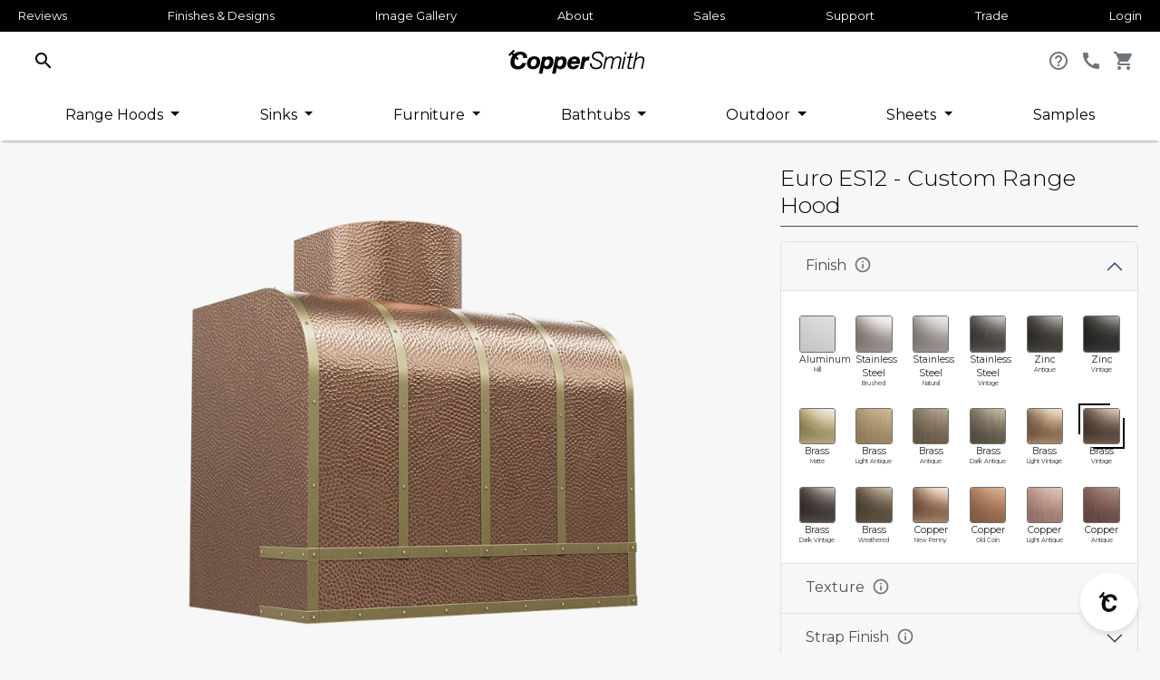

--- FILE ---
content_type: text/html; charset=UTF-8
request_url: https://www.worldcoppersmith.com/static/frontend/Coppersmith/coppersmith/en_US/Magento_Ui/templates/modal/modal-popup.html
body_size: 224
content:
<!--
/**
 * Copyright © Magento, Inc. All rights reserved.
 * See COPYING.txt for license details.
 */
-->

<aside role="dialog"
       class="modal-<%- data.type %> <%- data.modalClass %>
               <% if(data.responsive){ %><%- data.responsiveClass %><% } %>
               <% if(data.innerScroll){ %><%- data.innerScrollClass %><% } %>"
        <% if(data.title){ %> aria-labelledby="modal-title-<%- data.id %>"<% } %>
        aria-describedby="modal-content-<%- data.id %>"
        data-role="modal"
        data-type="<%- data.type %>"
        tabindex="0">
    <div data-role="focusable-start" tabindex="0"></div>
    <div class="modal-inner-wrap modal"
         data-role="focusable-scope">
        <header class="modal-header">
            <% if(data.title || data.subTitle){ %>
            <h1 id="modal-title-<%- data.id %>" class="modal-title"
                data-role="title">
                <% if(data.title){ %>
                <%= data.title %>
                <% } %>

                <% if(data.subTitle){ %>
                <span class="modal-subtitle"
                      data-role="subTitle">
                        <%= data.subTitle %>
                    </span>
                <% } %>
            </h1>
            <% } %>
            <button
                class="action-close btn-close"
                data-role="closeBtn"
                type="button">
            </button>
        </header>
        <div id="modal-content-<%- data.id %>"
             class="modal-content modal-body border-0"
             data-role="content"></div>
        <% if(data.buttons.length > 0){ %>
        <footer class="modal-footer">
            <% _.each(data.buttons, function(button) { %>
            <button
                class="<%- button.class %> btn btn-dark"
                type="button"
                data-role="action"><span><%= button.text %></span></button>
            <% }); %>
        </footer>
        <% } %>
    </div>
<div data-role="focusable-end" tabindex="0"></div>
</aside>


--- FILE ---
content_type: text/css
request_url: https://www.worldcoppersmith.com/static/frontend/Coppersmith/coppersmith/en_US/css/coppersmith.css
body_size: 23232
content:
body{color:#505050;background-color:#f7f7f7;font-family:'Montserrat',sans-serif}body a{color:#000}body a:hover{color:#000}body>.loading-mask{position:fixed;top:0;right:0;bottom:0;left:0;text-align:center;width:100%;height:100%;background-color:rgba(0,0,0,0.2)}body .loader{top:50%;left:50%;transform:translate(-50%, -50%);position:fixed}body .popover{max-width:400px}body #maincontent{margin-top:157px}@media (max-width:992px){body #maincontent{margin-top:100px}}body cylindo-viewer{display:block;aspect-ratio:1.33333333}body cylindo-viewer img[slot="placeholder"]{object-fit:contain;width:100%;height:100%}@media (min-width:576px){.container{max-width:768px}}@media (min-width:768px){.container{max-width:992px}}@media (min-width:992px){.container{max-width:1200px}}@media (min-width:1200px){.container{max-width:1600px}}.page-main.container{margin-top:20px}.breadcrumbs{background-color:transparent;z-index:99}.breadcrumbs .breadcrumb{background-color:unset}.breadcrumbs .breadcrumb a,.breadcrumbs .breadcrumb a:hover{color:#000000}@media (max-width:767px){.breadcrumbs{position:unset !important}}.mage-error{color:#f00}.coppersmithMenuCart{right:auto;left:auto}.btn:focus{box-shadow:none}.btn.btn-cs-outline{color:#4B4B4B;background-color:#fff;border-color:#707070;border-radius:28px;font-size:14px}.btn.btn-quick-ship-category,.btn.btn-custom-category{background-color:#F9F9F9;border:1px solid #707070;border-radius:3px}.btn.btn-view-product{color:#000000;border:1px solid #c4c4c4;border-radius:0;min-height:42px}.btn.btn-view-product .quick-ship-icon{max-width:25px}.btn .product-option-count{color:#979797}.btn.btn-additional-tocart{background-color:#B4B4B4;border-color:#B4B4B4;border-radius:28px;color:#fff}.btn.btn-coppersmith{color:#212529;background-color:#c2c2c2;border-color:#c2c2c2}.btn.btn-trade-program{background-color:#F5F5F5;font-size:10px}.btn.btn-light{color:#fff;background-color:#949494;border-radius:20px}.btn.btn-dark,.btn.btn-checkout{color:#FFFFFF;background-color:#000000;border-radius:20px}.btn.btn-add-price{color:#fff;background-color:#363739;border-radius:28px}.btn.btn-addToCart{color:#fff;background-color:#08B27B;border-radius:28px;width:94.7%}@media (max-width:768px){.btn.btn-addToCart{width:100%}}.btn.btn-addToCart-disabled{color:#fff;background-color:#9f9f9f;border-radius:28px;width:94.7%}@media (max-width:768px){.btn.btn-addToCart-disabled{width:100%}}.btn.btn-requestQuote{color:#fff;background-color:#08B27B;border-radius:28px;width:94.7%}.btn.btn-qs-option{color:#000;border-color:#B4B4B4;background-color:#E6E6E6}.btn.btn-white{color:#000;background-color:#FFFFFF;border:1px solid #8d8d8d;border-radius:30px;text-transform:uppercase;font:normal normal 600 16px/20px Montserrat}.password-strength-meter{background-color:#f4f4f4;height:32px;line-height:32px;padding:0 9px;position:relative;z-index:1}.password-strength-meter:before{content:'';height:100%;left:0;position:absolute;top:0;z-index:-1}.password-none .password-strength-meter:before{background-color:#c2c2c2;width:100%}.password-weak .password-strength-meter:before{background-color:#f00;width:25%}.password-medium .password-strength-meter:before{background-color:#ffc107;width:50%}.password-strong .password-strength-meter:before{background-color:#28a745;width:75%}.password-very-strong .password-strength-meter:before{background-color:#28a745;width:100%}.mark{background-color:unset}.alert-error{color:#721c24;background-color:#f8d7da;border-color:#f5c6cb}.container .row.cs-page-header{color:#9E9E9E;font-size:26px}.container .row.cs-page-header h1{font-weight:300;padding-bottom:35px;font-size:72px;color:#505050;margin-top:50px}@media (max-width:768px){.container .row.cs-page-header h1{font-size:33px}}.container hr.header-border{border-top:2px solid #505050}.footer-link{text-decoration:none}.navbar{padding:1rem}a{text-decoration:none}.form-group{margin-bottom:1rem}.coppersmith-nav{padding:0;margin:0}.coppersmith-nav .mobile-promo-bar{background-color:#000;font-size:12px}.coppersmith-nav .mobile-promo-bar a{font-size:13px;color:#F2F2F2}.coppersmith-nav .header-logo-row{background-color:#fff}.coppersmith-nav .header-logo-row .navbar-brand img{height:30px}.coppersmith-nav #collapseSearch .card{border-radius:0;border-left:0;border-right:0}.coppersmith-nav .coppersmith-top-nav{font-size:13px;color:#FFFFFF;background-color:#000000}.coppersmith-nav .coppersmith-top-nav a,.coppersmith-nav .coppersmith-top-nav a:hover{font-size:13px;color:#FFFFFF}.coppersmith-nav .navbar{background-color:#fff;box-shadow:0 4px 2px -2px #c2c2c2}.coppersmith-nav .navbar .dropdown-menu{border-radius:0;border-color:#fff}@media (min-width:992px){.coppersmith-nav .navbar .dropdown-menu{right:auto;left:50%;-webkit-transform:translate(-50%, 0);-o-transform:translate(-50%, 0);transform:translate(-50%, 0)}}.coppersmith-nav .navbar .dropdown-menu .dropdown-item.active,.coppersmith-nav .navbar .dropdown-menu .dropdown-item:active{background-color:#707070}.coppersmith-nav .navbar.stakeholder-top-nav{height:40px;font-size:13px;color:#505050;background-color:#F2F2F2}.coppersmith-nav .navbar.stakeholder-top-nav a{font-size:13px;color:#505050}.coppersmith-nav .navbar .navbar-expand .nav-link{padding-right:0}.coppersmith-nav .navbar .nav-search-dropdown{border-radius:0;margin:0;border:none;box-shadow:0 4px 2px -2px #c2c2c2}.coppersmith-nav .navbar .navbar-brand img{height:30px}.coppersmith-nav .navbar .level0>.level-top{color:#000}.coppersmith-nav .navbar .minicart-wrapper .counter-label{position:absolute;top:-75%;left:30%;font-size:14px}.coppersmith-nav .navbar .minicart-wrapper a.action.showcart{color:#000;font-size:16px}.coppersmith-nav .navbar #searchForm::after{content:unset}.coppersmith-home-page{background-color:#fff}.coppersmith-home-page #homePageCarousel .carousel-caption,.coppersmith-home-page #homePageMobileCarousel .carousel-caption{position:absolute;bottom:0;z-index:10;padding-top:20px;padding-bottom:20px;color:#fff;text-align:center;background-color:rgba(0,0,0,0.5);width:100%;left:0;right:0}.coppersmith-home-page #homePageCarousel .carousel-caption a,.coppersmith-home-page #homePageMobileCarousel .carousel-caption a{color:#ffffff}.coppersmith-home-page .home-page-row{padding-top:50px;padding-bottom:50px}@media (max-width:767px){.coppersmith-home-page .home-page-row{padding-top:40px;padding-bottom:40px}}.coppersmith-home-page .home-page-row.home-page-row-border{border-bottom:1px solid #c2c2c2}.coppersmith-home-page .home-page-row.world-coppersmith{background-color:#f2f2f2}@media (max-width:767px){.coppersmith-home-page .home-page-row.world-coppersmith .home-page-hashtag{border-bottom:1px solid #e5e5e5 !important}}@media (max-width:767px){.coppersmith-home-page .home-page-row.world-coppersmith .home-page-content-row{margin-top:-15px}}.coppersmith-home-page .home-page-row.home-page-row-dark{background-color:#f2f2f2}.coppersmith-home-page .home-page-row.configurator .configurator-row{font-size:16px}.coppersmith-home-page .home-page-row.configurator .configurator-row div{background-color:#F2F2F2}.coppersmith-home-page .home-page-row.configurator .configurator-row .configurator-image-container{border-radius:10px 0 0 10px}.coppersmith-home-page .home-page-row.configurator .configurator-row .configurator-image{border-radius:10px}.coppersmith-home-page .home-page-row.configurator .configurator-row h2{font-weight:normal;font-size:32px;color:#000000;text-transform:uppercase}.coppersmith-home-page .home-page-row.configurator .configurator-row .cylindoFeature{width:43px;height:43px;box-shadow:1px 1px 2px #000 29;border:1px solid #cfcfcf}.coppersmith-home-page .home-page-row.configurator .configurator-row .cylindoFeature.selected{border:2px solid #1ab92a}.coppersmith-home-page .home-page-row.configurator .configurator-row .cylindoFeature:hover{cursor:pointer}.coppersmith-home-page .home-page-row.configurator .configurator-row .configurator-choice{font-size:18px}.coppersmith-home-page .home-page-row.configurator .configurator-row .configurator-btn{background-color:#FFFFFF;border:1px solid #8d8d8d;border-radius:30px;color:#000000}.coppersmith-home-page .home-page-row.configurator .configurator-row .configuratorContainer{border-radius:0 10px 10px 0}.coppersmith-home-page .home-page-row.video-row .row{background-color:#f2f2f2;border-radius:10px;line-height:1}.coppersmith-home-page .home-page-row.video-row .row iframe{border-radius:10px}.coppersmith-home-page .home-page-row.video-row .row .video-text-col{font-weight:bold;font-size:48px}.coppersmith-home-page .home-page-row h2{color:#505050;font-size:48px;font-weight:400;padding-bottom:20px;border-bottom:1px solid #505050}@media (max-width:767px){.coppersmith-home-page .home-page-row .home-page-hashtag{font-size:28px}}.coppersmith-home-page .home-page-row .homePageSectionSubHeading{color:#000;font-weight:400;font-size:20px}@media (max-width:767px){.coppersmith-home-page .home-page-row .homePageSectionSubHeading{font-style:normal;font-weight:300;font-size:16px;line-height:20px;text-align:center;color:#726866}}.coppersmith-home-page .home-page-row .main-category-row h2{font-weight:normal;font-size:32px;color:#000000;text-transform:uppercase}.coppersmith-home-page .home-page-row .main-category-row .home-page-main-category{border-radius:10px;background-color:#E6E6E6;border:3px solid #e6e6e6}.coppersmith-home-page .home-page-row .main-category-row .home-page-main-category.slide-active{border:3px solid #707070}.coppersmith-home-page .home-page-row .main-category-row .home-page-main-category p{margin:0}.coppersmith-home-page .home-page-row .category-row a,.coppersmith-home-page .home-page-row .category-row a:hover{color:#505050}.coppersmith-home-page .home-page-row .category-row .homePageCategories{font-family:"Montserrat",sans-serif;font-style:normal;font-weight:normal;font-size:20px;margin-bottom:8px}.coppersmith-home-page .home-page-row .category-row .homePageCategories a,.coppersmith-home-page .home-page-row .category-row .homePageCategories a:hover{color:#505050}@media (max-width:767px){.coppersmith-home-page .home-page-row .category-row .homePageCategories a{font-style:normal;font-weight:normal;font-size:16px;line-height:20px}}.coppersmith-home-page .home-page-row .home-page-content-row{margin-top:20px}.coppersmith-home-page .home-page-row .home-page-content-row .article-heading{min-height:105px;font-size:30px;padding-bottom:15px;border-bottom:1px solid #000}.coppersmith-home-page .home-page-row .home-page-content-row .article-heading a{color:#363739}@media (max-width:767px){.coppersmith-home-page .home-page-row .home-page-content-row .article-heading{padding:20px 0}}.coppersmith-home-page .home-page-row .home-page-content-row .read-more-link{color:#363739;font-size:20px}.coppersmith-home-page .home-page-row .home-page-content-row .slick-slide{float:left !important}.coppersmith-home-page .home-page-row .home-page-content-row .slick-slide .yotpo-icon-star,.coppersmith-home-page .home-page-row .home-page-content-row .slick-slide .yotpo-icon-half-star,.coppersmith-home-page .home-page-row .home-page-content-row .slick-slide .yotpo-icon-empty-star,.coppersmith-home-page .home-page-row .home-page-content-row .slick-slide .review-star,.coppersmith-home-page .home-page-row .home-page-content-row .slick-slide .verified-buyer{color:#12b57b;font-size:20px}.coppersmith-home-page .home-page-row .build-your-masterpiece .card .card-body img{border:1px solid #707070}.coppersmith-home-page .home-page-row .build-your-masterpiece h6{font-size:24px;color:#363739;font-weight:normal}.coppersmith-home-page .home-page-row .build-your-masterpiece .btn-outline-dark{color:#505050;border:1px solid #bdbdbd}.coppersmith-home-page .home-page-row .build-your-masterpiece .btn-outline-dark .material-icons{font-size:40px}.coppersmith-home-page .home-page-row .build-your-masterpiece .btn-outline-dark:hover{color:#505050;background-color:#FFFFFF;border-color:#BDBDBD}.coppersmith-home-page .home-page-row .our-policies .card{border:1px solid #c4c4c4}@media (max-width:767px){.coppersmith-home-page .home-page-row .our-policies .card{border-radius:unset;margin-bottom:10px}}.coppersmith-home-page .home-page-row .our-policies .card .card-body{font-size:20px}@media (max-width:767px){.coppersmith-home-page .home-page-row .our-policies .card .card-body{padding:20px;font-family:"Montserrat",sans-serif;font-style:normal;font-weight:normal;font-size:15px;line-height:18px;text-align:center;color:#969696}}@media (max-width:767px){.coppersmith-home-page .home-page-row .our-policies .col-12:nth-of-type(even) .card .card-body{background-color:#F3F3F3}}@media (max-width:767px){.coppersmith-home-page .home-page-row.press-block{padding-top:0;padding-bottom:0}}.coppersmith-home-page .home-page-row.press-block .container h2{border-bottom:1px solid #e5e5e5 !important}@media (max-width:767px){.coppersmith-home-page .home-page-row.press-block .pressSlick{margin:20px 0}}.coppersmith-home-page .home-page-row.press-block .pressSlick p{font-family:"Montserrat",sans-serif;font-style:normal;font-weight:normal;font-size:15px;line-height:18px;text-align:center;color:#969696}.coppersmith-home-page .home-page-row .yotpo-slider-title{display:none !important}.coppersmith-home-page .home-page-row .yotpo-reviews-carousel .carousel-display-wrapper #carousel-top-panel .yotpo-icon-star,.coppersmith-home-page .home-page-row .yotpo-reviews-carousel .carousel-display-wrapper #carousel-top-panel .yotpo-icon-half-star,.coppersmith-home-page .home-page-row .yotpo-reviews-carousel .carousel-display-wrapper #carousel-top-panel .yotpo-icon-empty-star{color:#12b57b}.coppersmith-home-page .home-page-row .yotpo-reviews-carousel .carousel-display-wrapper .yotpo-carousel .yotpo-icon-star{color:#12b57b}.coppersmith-home-page .home-page-row .yotpo-reviews-carousel .carousel-display-wrapper .carousel-read-more{color:#313131}.coppersmith-home-page .home-page-row .yotpo-reviews-carousel .yotpo-small-box{display:none}@media (max-width:767px){.coppersmith-home-page .home-page-row.reviews{margin-top:50px;padding-top:30px;background-color:#f2f2f2}}.coppersmith-home-page .popover .popover-body{background-color:#f2f2f2}.coppersmith-home-page .popover .arrow{border-top-color:#f2f2f2}.coppersmith-home-page .read-more-review{font-size:12px;cursor:pointer}@media (max-width:767px){.coppersmith-home-page .homepageFeaturedSlick.slick-slider .slick-arrow.slick-next,.coppersmith-home-page .homepageSlick.slick-slider .slick-arrow.slick-next{right:10px}.coppersmith-home-page .homepageFeaturedSlick.slick-slider .slick-arrow.slick-prev,.coppersmith-home-page .homepageSlick.slick-slider .slick-arrow.slick-prev{left:10px}.coppersmith-home-page .homepageFeaturedSlick.slick-slider .slick-dots,.coppersmith-home-page .homepageSlick.slick-slider .slick-dots{text-align:center}.coppersmith-home-page .homepageFeaturedSlick.slick-slider .slick-dots li,.coppersmith-home-page .homepageSlick.slick-slider .slick-dots li{display:none;margin:0 5px}.coppersmith-home-page .homepageFeaturedSlick.slick-slider .slick-dots li.slick-active,.coppersmith-home-page .homepageSlick.slick-slider .slick-dots li.slick-active,.coppersmith-home-page .homepageFeaturedSlick.slick-slider .slick-dots li.slick-active+li,.coppersmith-home-page .homepageSlick.slick-slider .slick-dots li.slick-active+li,.coppersmith-home-page .homepageFeaturedSlick.slick-slider .slick-dots li.slick-active+li+li,.coppersmith-home-page .homepageSlick.slick-slider .slick-dots li.slick-active+li+li{display:inline-block}.coppersmith-home-page .homepageFeaturedSlick.slick-slider .slick-dots li:nth-last-child(1),.coppersmith-home-page .homepageSlick.slick-slider .slick-dots li:nth-last-child(1),.coppersmith-home-page .homepageFeaturedSlick.slick-slider .slick-dots li:nth-last-child(2),.coppersmith-home-page .homepageSlick.slick-slider .slick-dots li:nth-last-child(2),.coppersmith-home-page .homepageFeaturedSlick.slick-slider .slick-dots li:nth-last-child(3),.coppersmith-home-page .homepageSlick.slick-slider .slick-dots li:nth-last-child(3){display:inline-block}.coppersmith-home-page .homepageFeaturedSlick.slick-slider .slick-dots li.slick-active~li:nth-last-child(1),.coppersmith-home-page .homepageSlick.slick-slider .slick-dots li.slick-active~li:nth-last-child(1),.coppersmith-home-page .homepageFeaturedSlick.slick-slider .slick-dots li.slick-active~li:nth-last-child(2),.coppersmith-home-page .homepageSlick.slick-slider .slick-dots li.slick-active~li:nth-last-child(2),.coppersmith-home-page .homepageFeaturedSlick.slick-slider .slick-dots li.slick-active~li:nth-last-child(3),.coppersmith-home-page .homepageSlick.slick-slider .slick-dots li.slick-active~li:nth-last-child(3){display:none}.coppersmith-home-page .homepageFeaturedSlick.slick-slider .slick-dots li.slick-active+li+li:nth-last-child(3),.coppersmith-home-page .homepageSlick.slick-slider .slick-dots li.slick-active+li+li:nth-last-child(3),.coppersmith-home-page .homepageFeaturedSlick.slick-slider .slick-dots li.slick-active+li+li:nth-last-child(2),.coppersmith-home-page .homepageSlick.slick-slider .slick-dots li.slick-active+li+li:nth-last-child(2),.coppersmith-home-page .homepageFeaturedSlick.slick-slider .slick-dots li.slick-active+li+li:nth-last-child(1),.coppersmith-home-page .homepageSlick.slick-slider .slick-dots li.slick-active+li+li:nth-last-child(1),.coppersmith-home-page .homepageFeaturedSlick.slick-slider .slick-dots li.slick-active+li:nth-last-child(3),.coppersmith-home-page .homepageSlick.slick-slider .slick-dots li.slick-active+li:nth-last-child(3),.coppersmith-home-page .homepageFeaturedSlick.slick-slider .slick-dots li.slick-active+li:nth-last-child(2),.coppersmith-home-page .homepageSlick.slick-slider .slick-dots li.slick-active+li:nth-last-child(2),.coppersmith-home-page .homepageFeaturedSlick.slick-slider .slick-dots li.slick-active+li:nth-last-child(1),.coppersmith-home-page .homepageSlick.slick-slider .slick-dots li.slick-active+li:nth-last-child(1){display:inline-block}.coppersmith-home-page .homepageFeaturedSlick.slick-slider .slick-dots li,.coppersmith-home-page .homepageSlick.slick-slider .slick-dots li{width:38px;margin:0 15px 0 0}.coppersmith-home-page .homepageFeaturedSlick.slick-slider .slick-dots li button,.coppersmith-home-page .homepageSlick.slick-slider .slick-dots li button{background:#E5E5E5;border-color:#E5E5E5;width:100%;margin:auto;padding:1px;height:3px !important}.coppersmith-home-page .homepageFeaturedSlick.slick-slider .slick-dots li button:before,.coppersmith-home-page .homepageSlick.slick-slider .slick-dots li button:before{display:none}.coppersmith-home-page .homepageFeaturedSlick.slick-slider .slick-dots li.slick-active button,.coppersmith-home-page .homepageSlick.slick-slider .slick-dots li.slick-active button{background:#979797;border-color:#979797}}@media (max-width:767px){.coppersmith-home-page h2,.coppersmith-home-page .home-page-row h2{font-size:26px !important;line-height:32px;text-align:center;font-style:normal;font-weight:normal !important;border-bottom:none !important;max-width:90%;margin:auto}}.coppersmith-home-page .jumbotron{background-color:#f2f2f2;height:auto}@media (max-width:767px){.coppersmith-home-page .jumbotron{height:auto}}.coppersmith-home-page .jumbotron .homePageHeading{font-size:72px;font-weight:300}@media (max-width:767px){.coppersmith-home-page .jumbotron .homePageHeading{font-size:24px;line-height:29px;text-align:center;font-style:normal;font-weight:normal}}@media (max-width:767px){.coppersmith-home-page .jumbotron .homePageHeading strong{font-weight:normal !important}}.coppersmith-home-page .jumbotron .homePageSubHeading{font-size:48px}.coppersmith-home-page .jumbotron .home-hero .desc{font-family:"Roboto",sans-serif;font-style:normal;font-weight:normal;font-size:18px;line-height:21px;text-align:left;color:#726866}@media (max-width:767px){.coppersmith-home-page .jumbotron .home-hero .desc{max-width:80%;margin:auto;text-align:center}}.coppersmith-home-page .jumbotron .home-hero .btn-cta{font-family:"Montserrat",sans-serif;font-style:normal;font-weight:normal;font-size:15px;line-height:18px;text-align:center;text-transform:uppercase;color:#6d6d6d;border:1px solid #c4c4c4;padding:19px}@media (min-width:768px){.coppersmith-home-page .jumbotron .home-hero .col-sm:first-child{padding-top:50px}}@media (max-width:767px){.coppersmith-home-page .jumbotron .home-hero .col-sm:first-child{margin-top:20px}}.coppersmith-home-page .jumbotron .home-hero .col-sm:nth-child(4){margin-top:0;margin-bottom:30px}@media (max-width:767px){.coppersmith-home-page .jumbotron .home-hero .col-sm:nth-child(4){margin-top:30px;margin-bottom:auto}}@media (max-width:767px){.coppersmith-home-page .jumbotron .home-hero .col-sm:nth-child(5){margin-top:30px}}.coppersmith-home-page .jumbotron .home-hero .review-star{color:#12b57b}.coppersmith-home-page .slick-slide{margin:0 5px}.account a{color:#000}.account a:hover{color:#000}.account .cs-customer-account-nav{box-shadow:none}.account .cs-customer-account-nav .nav-item.active{font-weight:600}.account .order-links li{margin-right:20px}.account .block-addresses-list{height:fit-content}.account aside.modal-popup[data-role="modal"]{z-index:999999}.account .form-card-add,.account .form-card-edit{justify-self:center}@media (max-width:960px){.account .form-card-add,.account .form-card-edit{width:100%}}.account .btn-group{border-radius:3px;background-color:#363739}.aboutus-index-index h1{font:normal normal 400 40px/44px Montserrat}.aboutus-index-index hr{border-top:2px solid #505050}.aboutus-index-index .photo-credit{font-size:14px}.aboutus-index-index .about{font:normal normal normal 18px/42px Montserrat}.aboutus-index-index .cs-page-header span{color:#9E9E9E;font-weight:600}.aboutus-index-index .header-border{border-top:2px solid #505050}.aboutus-index-index .team-member-group,.aboutus-index-index .team-member-name{font-weight:200;font-size:40px;color:#363739}.aboutus-index-index .team-member-bio{color:#9E9E9E;font-size:20px}.aboutus-index-index a{color:#363739}.customer-account-login .block-title{border-bottom:1px solid #000}.customer-account-login .block-title p{font-size:20px}.customer-account-login .note,.customer-account-login .register-note{margin:20px auto}.customer-account-create .page-title{border-bottom:1px solid #000;padding-bottom:20px}.catalog-category-view #maincontent .category-title,.catalogsearch-result-index #maincontent .category-title{font-size:26px;margin-top:0.5rem}@media screen and (max-width:767px){.catalog-category-view #maincontent .category-view,.catalogsearch-result-index #maincontent .category-view{position:relative}}.catalog-category-view #maincontent .category-view .category-image img,.catalogsearch-result-index #maincontent .category-view .category-image img{width:100%}@media screen and (max-width:767px){.catalog-category-view #maincontent .category-view .category-hero .carousel-text-container,.catalogsearch-result-index #maincontent .category-view .category-hero .carousel-text-container{z-index:99;bottom:0}}@media screen and (max-width:767px){.catalog-category-view #maincontent .category-view .category-hero .carousel-text-container .carousel-text,.catalogsearch-result-index #maincontent .category-view .category-hero .carousel-text-container .carousel-text{padding:35px 55px 25px 55px;right:unset;top:unset;left:unset}}@media screen and (max-width:767px){.catalog-category-view #maincontent .category-view .category-hero .carousel-text-container .carousel-text h1,.catalogsearch-result-index #maincontent .category-view .category-hero .carousel-text-container .carousel-text h1{font-style:normal;font-weight:normal;font-size:24px;line-height:29px;color:#fff}}@media screen and (max-width:767px){.catalog-category-view #maincontent .category-view .category-hero .carousel-text-container .carousel-text p,.catalogsearch-result-index #maincontent .category-view .category-hero .carousel-text-container .carousel-text p{font-family:"Roboto",sans-serif;font-style:normal;font-weight:normal;font-size:15px;line-height:18px;color:#fff}}@media screen and (max-width:767px){.catalog-category-view #maincontent .category-view .category-hero .carousel-text-container .carousel-text .read-more-link,.catalogsearch-result-index #maincontent .category-view .category-hero .carousel-text-container .carousel-text .read-more-link{font-style:normal;font-weight:normal;font-size:15px;line-height:18px;color:#fff;float:left}}@media screen and (max-width:767px){.catalog-category-view #maincontent .category-view .category-hero .carousel-text-container .carousel-text .read-more-link:after,.catalogsearch-result-index #maincontent .category-view .category-hero .carousel-text-container .carousel-text .read-more-link:after{content:"";padding-left:25px;border-top:2px solid #fff;margin-left:25px;position:relative;top:10px;width:60px;float:right;display:inline}}@media screen and (max-width:767px){.catalog-category-view #maincontent .category-view .category-hero .carousel-text-container .carousel-bg,.catalogsearch-result-index #maincontent .category-view .category-hero .carousel-text-container .carousel-bg{background:rgba(145,145,145,0.5)}}@media screen and (max-width:767px){.catalog-category-view #maincontent .category-view .category-hero .carousel-text-container #descriptionText,.catalogsearch-result-index #maincontent .category-view .category-hero .carousel-text-container #descriptionText{float:left;margin-top:20px}}.catalog-category-view .product-image-photo,.catalogsearch-result-index .product-image-photo{margin:auto;display:block}.catalog-category-view .product-item-info,.catalogsearch-result-index .product-item-info{position:relative;margin-top:25px}@media screen and (max-width:767px){.catalog-category-view .product-item-info,.catalogsearch-result-index .product-item-info{margin:25px 0}}.catalog-category-view .product-item-info.cylindo-asset:before,.catalogsearch-result-index .product-item-info.cylindo-asset:before{content:"";-webkit-mask:url("../images/360.png") no-repeat 100%;mask:url(../images/360.png) no-repeat 100%;background-color:#969696;width:39px;height:23px;position:absolute;left:15px;top:15px}.catalog-category-view .product-item-info.in-stock-product:after,.catalogsearch-result-index .product-item-info.in-stock-product:after{content:"In-Stock";color:#000;position:absolute;left:65px;top:13px;font-weight:600}.catalog-category-view .product-item-info .product-tag,.catalogsearch-result-index .product-item-info .product-tag{position:absolute;top:15px;left:150px;color:#f00;font-size:14px}.catalog-category-view .product-item-info .img-bg,.catalogsearch-result-index .product-item-info .img-bg{background-color:#f7f7f7}.catalog-category-view .product-item-details .amxnotif-container,.catalogsearch-result-index .product-item-details .amxnotif-container{display:none}.catalog-category-view .product-item-details .alert.stock,.catalogsearch-result-index .product-item-details .alert.stock{display:none}@media screen and (max-width:767px){.catalog-category-view .product-item-details,.catalogsearch-result-index .product-item-details{padding-right:10px;padding-left:10px;padding-top:20px}}.catalog-category-view .product-item-details>.row:not(.instock):first-child,.catalogsearch-result-index .product-item-details>.row:not(.instock):first-child{height:auto;min-height:110px}@media screen and (max-width:767px){.catalog-category-view .product-item-details .product-item-name,.catalogsearch-result-index .product-item-details .product-item-name{font-style:normal;font-weight:normal;font-size:15px;line-height:18px}}.catalog-category-view .product-item-details .product-item-link,.catalogsearch-result-index .product-item-details .product-item-link{color:#000;text-decoration:none;font-weight:600}.catalog-category-view .product-item-details p,.catalogsearch-result-index .product-item-details p{margin:0;padding:0}.catalog-category-view .product-item-details .product-extra-name,.catalogsearch-result-index .product-item-details .product-extra-name{font-size:12px;color:#C2C2C2}.catalog-category-view .product-item-details .coppersmith-price,.catalogsearch-result-index .product-item-details .coppersmith-price{color:#000000;font-size:12px}.catalog-category-view .product-item-details .product-swatch-container,.catalogsearch-result-index .product-item-details .product-swatch-container{max-height:25px;overflow:hidden}.catalog-category-view .category-hero a,.catalogsearch-result-index .category-hero a,.catalog-category-view .category-hero a:hover,.catalogsearch-result-index .category-hero a:hover{text-decoration:underline;color:unset}.catalog-category-view .category-hero .carousel,.catalogsearch-result-index .category-hero .carousel{margin-left:-15px;margin-right:-15px}@media screen and (max-width:767px){.catalog-category-view .category-hero .carousel,.catalogsearch-result-index .category-hero .carousel{width:100%;margin-left:0;margin-right:0}}.catalog-category-view .category-hero .carousel .carousel-text,.catalogsearch-result-index .category-hero .carousel .carousel-text{text-align:left;right:55%;top:0;left:140px}.catalog-category-view .category-hero .carousel .carousel-text h1,.catalogsearch-result-index .category-hero .carousel .carousel-text h1{font-size:72px;font-weight:300}.catalog-category-view .category-hero .carousel .carousel-text p,.catalogsearch-result-index .category-hero .carousel .carousel-text p{font-size:20px}@media (max-width:1384px){.catalog-category-view .category-hero .carousel .carousel-text,.catalogsearch-result-index .category-hero .carousel .carousel-text{text-align:left;right:10%;left:90px}.catalog-category-view .category-hero .carousel .carousel-text h1,.catalogsearch-result-index .category-hero .carousel .carousel-text h1{font-size:72px;font-weight:300}.catalog-category-view .category-hero .carousel .carousel-text p,.catalogsearch-result-index .category-hero .carousel .carousel-text p{font-size:20px}}.catalog-category-view .category-description a,.catalogsearch-result-index .category-description a,.catalog-category-view .category-description a:hover,.catalogsearch-result-index .category-description a:hover,.catalog-category-view .category-description a:focus,.catalogsearch-result-index .category-description a:focus{color:#505050;text-decoration:underline}.catalog-category-view .toolbar-products,.catalogsearch-result-index .toolbar-products{display:none;padding:0 15px;float:left;width:100%;margin-top:25px}@media (max-width:767px){.catalog-category-view .toolbar-products,.catalogsearch-result-index .toolbar-products{margin-top:auto}}.catalog-category-view .toolbar-products .modes,.catalogsearch-result-index .toolbar-products .modes,.catalog-category-view .toolbar-products .toolbar-sorter,.catalogsearch-result-index .toolbar-products .toolbar-sorter,.catalog-category-view .toolbar-products .limiter,.catalogsearch-result-index .toolbar-products .limiter{display:none}.catalog-category-view .toolbar-products .toolbar-amount,.catalogsearch-result-index .toolbar-products .toolbar-amount{font-style:normal;font-weight:normal;font-size:15px;line-height:18px;text-align:center;color:#969696}.catalog-category-view .toolbar-products .pages .pages-label,.catalogsearch-result-index .toolbar-products .pages .pages-label{display:none}.catalog-category-view .toolbar-products .pages .pages-items,.catalogsearch-result-index .toolbar-products .pages .pages-items{list-style:none;float:none;width:auto;margin-block-start:0;padding-inline-start:0;text-align:center;margin:auto;display:table}.catalog-category-view .toolbar-products .pages .pages-items .item,.catalogsearch-result-index .toolbar-products .pages .pages-items .item{float:left;width:auto;padding:10px;margin:0 10px;font-style:normal;font-weight:normal;font-size:15px;line-height:18px;text-align:center;color:#969696}.catalog-category-view .toolbar-products .pages .pages-items .item.current,.catalogsearch-result-index .toolbar-products .pages .pages-items .item.current,.catalog-category-view .toolbar-products .pages .pages-items .item:hover,.catalogsearch-result-index .toolbar-products .pages .pages-items .item:hover{color:#D1B8AC}.catalog-category-view .toolbar-products .pages .pages-items .item .page,.catalogsearch-result-index .toolbar-products .pages .pages-items .item .page{color:#969696}.catalog-category-view .toolbar-products .pages .pages-items .item .page .label,.catalogsearch-result-index .toolbar-products .pages .pages-items .item .page .label{display:none}.catalog-category-view .toolbar-products .pages .pages-items .item.pages-item-next,.catalogsearch-result-index .toolbar-products .pages .pages-items .item.pages-item-next,.catalog-category-view .toolbar-products .pages .pages-items .item.pages-item-previous,.catalogsearch-result-index .toolbar-products .pages .pages-items .item.pages-item-previous{color:#969696}.catalog-category-view .toolbar-products .pages .pages-items .item.pages-item-next .label,.catalogsearch-result-index .toolbar-products .pages .pages-items .item.pages-item-next .label,.catalog-category-view .toolbar-products .pages .pages-items .item.pages-item-previous .label,.catalogsearch-result-index .toolbar-products .pages .pages-items .item.pages-item-previous .label,.catalog-category-view .toolbar-products .pages .pages-items .item.pages-item-next span,.catalogsearch-result-index .toolbar-products .pages .pages-items .item.pages-item-next span,.catalog-category-view .toolbar-products .pages .pages-items .item.pages-item-previous span,.catalogsearch-result-index .toolbar-products .pages .pages-items .item.pages-item-previous span{display:none}.catalog-category-view .toolbar-products .pages .pages-items .item.pages-item-next .action:before,.catalogsearch-result-index .toolbar-products .pages .pages-items .item.pages-item-next .action:before,.catalog-category-view .toolbar-products .pages .pages-items .item.pages-item-previous .action:before,.catalogsearch-result-index .toolbar-products .pages .pages-items .item.pages-item-previous .action:before{content:"";font-family:'Material Icons',sans-serif;font-weight:normal;font-style:normal;font-size:24px;line-height:1;letter-spacing:normal;text-transform:none;display:inline-block;white-space:nowrap;word-wrap:normal;direction:ltr;-webkit-font-smoothing:antialiased;color:#969696}.catalog-category-view .toolbar-products .pages .pages-items .item.pages-item-next .action:hover,.catalogsearch-result-index .toolbar-products .pages .pages-items .item.pages-item-next .action:hover,.catalog-category-view .toolbar-products .pages .pages-items .item.pages-item-previous .action:hover,.catalogsearch-result-index .toolbar-products .pages .pages-items .item.pages-item-previous .action:hover,.catalog-category-view .toolbar-products .pages .pages-items .item.pages-item-next .action:active,.catalogsearch-result-index .toolbar-products .pages .pages-items .item.pages-item-next .action:active,.catalog-category-view .toolbar-products .pages .pages-items .item.pages-item-previous .action:active,.catalogsearch-result-index .toolbar-products .pages .pages-items .item.pages-item-previous .action:active,.catalog-category-view .toolbar-products .pages .pages-items .item.pages-item-next .action:focus,.catalogsearch-result-index .toolbar-products .pages .pages-items .item.pages-item-next .action:focus,.catalog-category-view .toolbar-products .pages .pages-items .item.pages-item-previous .action:focus,.catalogsearch-result-index .toolbar-products .pages .pages-items .item.pages-item-previous .action:focus{color:#D1B8AC}.catalog-category-view .toolbar-products .pages .pages-items .item.pages-item-next .action:before,.catalogsearch-result-index .toolbar-products .pages .pages-items .item.pages-item-next .action:before{content:"navigate_next"}.catalog-category-view .toolbar-products .pages .pages-items .item.pages-item-previous .action:before,.catalogsearch-result-index .toolbar-products .pages .pages-items .item.pages-item-previous .action:before{content:"navigate_before"}@media (max-width:767px){.catalog-category-view .category-footer,.catalogsearch-result-index .category-footer{margin:auto}}@media (max-width:767px){.catalog-category-view .category-footer .category-bottom-content,.catalogsearch-result-index .category-footer .category-bottom-content{margin-top:0}}.catalog-category-view .category-footer .category-bottom-content .category-footer-left,.catalogsearch-result-index .category-footer .category-bottom-content .category-footer-left{padding:0 !important}.catalog-category-view .category-footer .category-bottom-content .category-footer-left .nav-tabs .nav-link,.catalogsearch-result-index .category-footer .category-bottom-content .category-footer-left .nav-tabs .nav-link{border-radius:0;background-color:#C4C4C4}.catalog-category-view .category-footer .category-bottom-content .category-footer-left .nav-tabs .nav-link:hover,.catalogsearch-result-index .category-footer .category-bottom-content .category-footer-left .nav-tabs .nav-link:hover{border-color:#c4c4c4 #c4c4c4 #c4c4c4}.catalog-category-view .category-footer .category-bottom-content .category-footer-left .nav-tabs .nav-link.active,.catalogsearch-result-index .category-footer .category-bottom-content .category-footer-left .nav-tabs .nav-link.active{color:#495057;background-color:#f7f7f7;border-color:#c4c4c4 #c4c4c4 #f7f7f7}.catalog-category-view .category-footer .category-bottom-content .category-footer-left .tab-content,.catalogsearch-result-index .category-footer .category-bottom-content .category-footer-left .tab-content{border:1px solid;border-color:#f7f7f7 #c4c4c4 #c4c4c4}.catalog-category-view .category-footer .category-bottom-content .category-description h2,.catalogsearch-result-index .category-footer .category-bottom-content .category-description h2{font-style:normal;font-weight:normal;color:#505050;border-top:1px solid #e5e5e5;padding-top:25px}@media (max-width:767px){.catalog-category-view .category-footer .category-bottom-content .category-description h2,.catalogsearch-result-index .category-footer .category-bottom-content .category-description h2{font-size:18px;line-height:22px;margin-top:25px}}@media (max-width:767px){.catalog-category-view .category-footer .category-bottom-content .category-description h2 span,.catalogsearch-result-index .category-footer .category-bottom-content .category-description h2 span{padding:0 10px;display:table}}.catalog-category-view .category-footer .category-bottom-content .category-description p,.catalogsearch-result-index .category-footer .category-bottom-content .category-description p{font-family:"Roboto",sans-serif;font-style:normal;font-weight:normal;color:#969696;margin-bottom:0}@media (max-width:767px){.catalog-category-view .category-footer .category-bottom-content .category-description p,.catalogsearch-result-index .category-footer .category-bottom-content .category-description p{font-size:15px;line-height:18px}}@media (max-width:767px){.catalog-category-view .category-footer .category-bottom-content .category-description p span,.catalogsearch-result-index .category-footer .category-bottom-content .category-description p span{padding:0 10px;display:table}}.catalog-category-view .category-footer .category-bottom-content .category-description h4,.catalogsearch-result-index .category-footer .category-bottom-content .category-description h4{display:none}@media (max-width:767px){.catalog-category-view .category-footer .category-bottom-content .category-footer-right,.catalogsearch-result-index .category-footer .category-bottom-content .category-footer-right{margin-bottom:35px}}.catalog-category-view .category-footer .category-bottom-content .category-footer-right h3,.catalogsearch-result-index .category-footer .category-bottom-content .category-footer-right h3{font-style:normal;font-weight:normal;color:#505050}.category-hero-row{padding:50px 0;background-color:#f2f2f2}.category-filter .navbar-light .navbar-text{font-size:16px}.category-filter .navbar-light .navbar-nav .nav-link{color:#505050}.category-filter .navbar-light .navbar-toggler{border:none}.category-filter .navbar-light .navbar-toggler span{display:block;background-color:#444;height:3px;width:25px;margin-top:4px;margin-bottom:4px;-webkit-transform:rotate(0deg);-moz-transform:rotate(0deg);-o-transform:rotate(0deg);transform:rotate(0deg);position:relative;left:0;opacity:1}.category-filter .navbar-light .navbar-toggler:focus,.category-filter .navbar-light .navbar-toggler:active{outline:0}.category-filter .navbar-light .navbar-toggler span:nth-child(1),.category-filter .navbar-light .navbar-toggler span:nth-child(3){-webkit-transition:transform .35s ease-in-out;-moz-transition:transform .35s ease-in-out;-o-transition:transform .35s ease-in-out;transition:transform .35s ease-in-out}.category-filter .navbar-light .navbar-toggler:not(.collapsed) span:nth-child(1){position:absolute;left:12px;top:10px;-webkit-transform:rotate(135deg);-moz-transform:rotate(135deg);-o-transform:rotate(135deg);transform:rotate(135deg);opacity:0.9}.category-filter .navbar-light .navbar-toggler:not(.collapsed) span:nth-child(2){height:12px;visibility:hidden;background-color:transparent}.category-filter .navbar-light .navbar-toggler:not(.collapsed) span:nth-child(3){position:absolute;left:12px;top:10px;-webkit-transform:rotate(-135deg);-moz-transform:rotate(-135deg);-o-transform:rotate(-135deg);transform:rotate(-135deg);opacity:0.9}.category-filter .navbar-light .showAllProducts{cursor:pointer}.category-filter .artisan-series-link{font-weight:600}.category-filter-row{padding:20px 0;border-top:1px solid #e5e5e5;border-bottom:1px solid #e5e5e5}.category-filter-row .dropdown-menu{background-color:#f7f7f7;border-radius:0}.category-filter-row .dropdown-menu .form-group{margin-bottom:5px}.category-filter-row .dropdown-menu .dropdown-item:hover{background-color:#c2c2c2}.category-filter-row .dropdown-menu .dropdown-item.active,.category-filter-row .dropdown-menu .dropdown-item:active{background-color:#707070}@media (max-width:767px){.category-filter-row{width:100%}}@media (max-width:767px){.category-filter-row .filterCollapse{padding-left:0}}.category-filter-row .filterCollapse .material-icons{transition:.3s transform ease-in-out}.category-filter-row .filterCollapse.collapsed .material-icons{transform:rotate(180deg)}.category-filter-row .form-check{padding-left:2.25rem}.category-filter-row .expandCategoryFilter{cursor:pointer}@media (max-width:767px){.category-filter-row .expandCategoryFilter{padding-left:15px;padding-right:15px;font-style:normal;font-weight:normal;font-size:15px;line-height:18px;text-transform:uppercase;color:#6d6d6d;position:relative;top:10px}}@media (max-width:767px){.category-filter-row .filterCollapse .filter-icon{padding:10px;background-color:#C4C4C4;float:left;width:45px;height:45px}}@media (max-width:767px){.category-filter-row .filterCollapse .filter-icon .material-icons.tune{float:left;color:#fff}}@media (max-width:767px){.category-filter-row .filterCollapse .material-icons:not(.tune){content:"remove";float:right;margin-top:10px;padding-right:15px}}@media (max-width:767px){.category-filter-row .filterCollapse.collapsed .material-icons{content:"add"}}.category-filter-row .orderSamples{cursor:pointer}.category-filter-row .orderSamples .material-icons{text-decoration:none}.category-filter-row .filterIconDropdown,.category-filter-row .filterIconDropdown:focus,.category-filter-row .filterIconDropdown:active,.category-filter-row .filterIconDropdown:hover{outline:none;background-color:transparent}.categoryFilters a{color:#000}@media (max-width:767px){.categoryFilters .mobile-filter-section-header{padding-right:15px;padding-left:35px;font-style:normal;font-weight:normal;font-size:15px;line-height:50px}}@media (max-width:767px){.categoryFilters .mobile-filter-section-header .material-icons{color:#6d6d6d;margin-top:15px}}@media (max-width:767px){.mobileCategoryFilter .mobile-filters{padding-left:35px}}.mobileCategoryFilter .mobileCategoryFilterLinks{padding:30px 0;border-bottom:1px solid #e5e5e5}@media (max-width:767px){.mobileCategoryFilter .mobileCategoryFilterLinks{padding:0;font-style:normal;font-weight:normal;font-size:15px;width:100%}}@media (max-width:767px){.mobileCategoryFilter .mobileCategoryFilterLinks.show-all{line-height:50px;margin:0;padding-right:10px}}.mobileCategoryFilter .mobileCategoryFilterLinks .material-icons:before{content:"remove"}.mobileCategoryFilter .mobileCategoryFilterLinks.collapsed .material-icons:before{content:"add"}.mobileCategoryFilter .mobileCategoryFilterLinks .form-check-input{position:relative}@media (max-width:767px){.mobileCategoryFilter .mobileCategoryFilterLinks .form-check-label{padding-left:10px}}.category-filters-row{margin-top:10px;padding-bottom:20px;border-bottom:1px solid #000}.category-filters-row .category-filter-header{border-bottom:1px solid #000;padding-top:10px;padding-bottom:10px;margin:10px 0}.category-filters-row .filter-section-header{border-bottom:2px solid #505050;padding-bottom:10px}.category-filters-row .filter-section-subheader{border-bottom:1px solid #505050;padding-bottom:10px}.sendToCategory{position:relative}.sendToCategory span{position:absolute;top:-1px}.sendToCategory span.one{margin-left:-5px}.sendToCategory .material-icons:before,.sendToCategory .material-icons:after{content:'' !important}.category-bottom-content{margin-top:30px;margin-bottom:30px}.category-bottom-content h3,.category-bottom-content h4{padding-bottom:10px;border-bottom:1px solid #000}.category-bottom-content .category-download-links .am-fileline{padding:10px 0;border-bottom:1px solid #c4c4c4;display:table}@media (max-width:767px){.category-bottom-content .category-download-links .am-fileline{margin-top:15px}}.category-bottom-content .category-download-links .am-fileline a,.category-bottom-content .category-download-links .am-fileline a:hover{color:#000}@media (max-width:767px){.category-bottom-content .category-download-links .am-fileline a{font-style:normal;font-weight:normal;font-size:14px;line-height:17px;color:#6d6d6d}}.category-bottom-content .category-download-links .am-fileline .am-fileicon{padding:10px;float:left;display:inline-block}.category-bottom-content .category-download-links .am-fileline .am-filelink{float:right;display:contents}.catalog-product-view #maincontent{margin-top:157px}@media (max-width:992px){.catalog-product-view #maincontent{margin-top:100px}}.catalog-product-view .accordion-button:focus{box-shadow:none;border-color:rgba(0,0,0,0.125)}.catalog-product-view .coppersmith-nav .navbar.coppersmith-top-nav{display:none}.catalog-product-view .coppersmith-nav .mobile-promo-bar{display:none}.catalog-product-view .sticky-top-mobile{position:sticky;top:60px;z-index:1020}.catalog-product-view .sticky-top{top:100px}.catalog-product-view .reset-default-config .btn{border:1px solid #e9eae9}.catalog-product-view .product-grid{padding-bottom:1em}@media only screen and (max-width:768px){.catalog-product-view .product-grid{padding-bottom:1em}}.catalog-product-view .productDownloads h3,.catalog-product-view .productDownloads h4{border-bottom:1px solid #000}.catalog-product-view .productDownloads .am-fileline{padding:20px 0;border-bottom:1px solid #000}.catalog-product-view .productDownloads .am-fileline a,.catalog-product-view .productDownloads .am-fileline a:hover{color:#000}.catalog-product-view #mobile-cylindo-gallery{height:450px;background-color:#f7f7f7}.catalog-product-view .product-name-desc .product-name{font-size:25px;font-weight:300;border-bottom:1px solid #505050;color:#000000}@media (max-width:778px){.catalog-product-view .product-name-desc .product-name{font-size:4.7vw;margin-bottom:0;padding-bottom:15px;padding-top:10px;border-bottom:1px solid #707070}}@media (max-width:768px){.catalog-product-view .cylindo-thumbnail-wrapper{margin-top:20px}}.catalog-product-view .cylindo-gallery-wrapper-container{background-color:#f7f7f7;text-align:-webkit-center}.catalog-product-view .cylindo-gallery-wrapper-container .cylindo-gallery-wrapper .auto-builder-wrapper{position:absolute;top:50px;z-index:999}.catalog-product-view .cylindo-gallery-wrapper-container .cylindo-gallery-wrapper .auto-builder-wrapper .auto-builder{display:inline-block;padding:10px;border:1px solid #e9eae9;border-radius:5px}.catalog-product-view .cylindo-gallery-wrapper-container .cylindo-gallery-wrapper .cylindo-gallery-button{position:absolute;z-index:99;width:45px;left:20px;height:45px;border:1px solid #e9eae9;border-radius:5px;transition:all 400ms cubic-bezier(.4, 0, .2, 1);cursor:pointer;white-space:nowrap;overflow:hidden;font-size:14px}@media (max-width:768px){.catalog-product-view .cylindo-gallery-wrapper-container .cylindo-gallery-wrapper .cylindo-gallery-button{display:none}}.catalog-product-view .cylindo-gallery-wrapper-container .cylindo-gallery-wrapper .pinterest-pin{top:5px;left:15px;background:none;color:#aaa;padding:0 0 0 43px;line-height:1;bottom:0;letter-spacing:0.0233333333em}.catalog-product-view .cylindo-gallery-wrapper-container .cylindo-gallery-wrapper .pinterest-pin:after{content:attr(data-text);display:inline-block;margin-top:13px}.catalog-product-view .cylindo-gallery-wrapper-container .cylindo-gallery-wrapper .pinterest-pin:hover{width:92px;color:#BD081C;border-color:#676564}.catalog-product-view .cylindo-gallery-wrapper-container .cylindo-gallery-wrapper .pinterest-pin:hover .pinterest-icon:before{-webkit-filter:unset;filter:unset}.catalog-product-view .cylindo-gallery-wrapper-container .cylindo-gallery-wrapper .pinterest-pin .pinterest-icon{width:44px;line-height:43px;text-align:center;position:absolute;left:0;top:0}.catalog-product-view .cylindo-gallery-wrapper-container .cylindo-gallery-wrapper .pinterest-pin .pinterest-icon:before{content:url('/media/siteassets/pinterest-icon.svg');display:inline-block;transform:translate(0%, 25%);height:20px;width:20px;-webkit-filter:grayscale() opacity(50%);filter:grayscale() opacity(50%)}@media (max-width:768px){.catalog-product-view .cylindo-gallery-wrapper-container .cylindo-gallery-wrapper .pinterest-pin .pinterest-pin{display:none}}.catalog-product-view .cylindo-gallery-wrapper-container .cylindo-gallery-wrapper .cylindo-action-button-group.right{right:unset;left:0;top:58px;z-index:99;width:45px;height:45px;border:1px solid #e9eae9;border-radius:5px;background:none;color:#aaa;white-space:nowrap;overflow:hidden;transition:all 400ms cubic-bezier(.4, 0, .2, 1);cursor:pointer;padding:0 0 0 43px;line-height:1;bottom:0;font-size:14px;letter-spacing:0.0233333333em}@media (max-width:768px){.catalog-product-view .cylindo-gallery-wrapper-container .cylindo-gallery-wrapper .cylindo-action-button-group.right{display:none}}.catalog-product-view .cylindo-gallery-wrapper-container .cylindo-gallery-wrapper .cylindo-action-button-group:after{content:'Full Screen';display:inline-block;margin-top:15px}.catalog-product-view .cylindo-gallery-wrapper-container .cylindo-gallery-wrapper .cylindo-action-button-group:hover{width:135px;color:#BD081C;border-color:#676564}.catalog-product-view .cylindo-gallery-wrapper-container .cylindo-gallery-wrapper .cylindo-action-button-group .fullscreen-button{width:44px;line-height:43px;text-align:center;position:absolute;left:0;top:0;filter:grayscale() opacity(50%)}@media (max-width:768px){.catalog-product-view .cylindo-gallery-wrapper-container .cylindo-gallery-wrapper .cylindo-action-button-group{position:initial}}.catalog-product-view .cylindo-gallery-wrapper-container .cylindo-gallery-wrapper .full-screen .cylindo-action-button-group.right{position:absolute;top:40px;left:20px;width:175px}.catalog-product-view .cylindo-gallery-wrapper-container .cylindo-gallery-wrapper .full-screen .cylindo-action-button-group.right:after{content:''}.catalog-product-view .cylindo-gallery-wrapper-container .cylindo-gallery-wrapper .full-screen .cylindo-icon-fullscreen-on::after{content:'Exit Full Screen';margin-left:45px}.catalog-product-view .cylindo-gallery-wrapper-container .cylindo-gallery-wrapper #cylindo-gallery .cylindo-drag-tooltip,.catalog-product-view .cylindo-gallery-wrapper-container .cylindo-gallery-wrapper #mobile-cylindo-gallery .cylindo-drag-tooltip{color:#505050;background-color:unset;display:none}@media (max-width:768px){.catalog-product-view .cylindo-gallery-wrapper-container .cylindo-gallery-wrapper #cylindo-gallery .cylindo-drag-tooltip,.catalog-product-view .cylindo-gallery-wrapper-container .cylindo-gallery-wrapper #mobile-cylindo-gallery .cylindo-drag-tooltip{bottom:-25px}}.catalog-product-view .cylindo-gallery-wrapper-container .cylindo-gallery-wrapper .material-icons-outlined{display:none}@media only screen and (max-width:768px){.catalog-product-view .cylindo-gallery-wrapper-container .cylindo-gallery-wrapper .material-icons-outlined{display:unset;font-size:25px;position:relative;top:15px;left:10px;z-index:100;padding:0}}.catalog-product-view .product-info-main .availability.only.configurable-variation-qty{display:none !important}.catalog-product-view #product-options-wrapper .fieldset{outline:none}.catalog-product-view #product-options-wrapper .productOptionSwatchTitle{font-size:10.5px}@media only screen and (max-width:768px){.catalog-product-view #product-options-wrapper .productOptionSwatchTitle{font-size:8px;overflow-wrap:anywhere}}.catalog-product-view #product-options-wrapper .productOptionSwatchSubtitle{font-size:6.5px}.catalog-product-view #product-options-wrapper .badge{display:inline-block;padding:.25em .4em;font-size:unset;font-weight:400;line-height:1;text-align:center;white-space:nowrap;vertical-align:baseline;border-radius:.25rem;transition:color .15s ease-in-out,background-color .15s ease-in-out,border-color .15s ease-in-out,box-shadow .15s ease-in-out}.catalog-product-view #product-options-wrapper .badge.badge-product-options{color:#fff;background-color:#6c757d}.catalog-product-view #product-options-wrapper .range-wrap{position:relative}.catalog-product-view #product-options-wrapper .bubble{background:red;color:white;padding:4px 12px;position:absolute;border-radius:4px;left:50%;transform:translateX(-50%)}.catalog-product-view #product-options-wrapper .bubble::after{content:"";position:absolute;width:2px;height:2px;background:red;top:-1px;left:50%}.catalog-product-view #product-options-wrapper .custom-range::-webkit-slider-thumb,.catalog-product-view #product-options-wrapper .custom-range::-moz-range-thumb{background-color:#000000}.catalog-product-view #product-options-wrapper .custom-range:focus::-webkit-slider-thumb,.catalog-product-view #product-options-wrapper .custom-range:focus::-moz-range-thumb{box-shadow:0 0 0 1px #fff,0 0 0 .2rem rgba(0,0,0,0.25)}.catalog-product-view #product-options-wrapper #productOptionsAccordion .accordion-body{max-height:300px;overflow:scroll}.catalog-product-view #product-options-wrapper #productOptionsAccordion input[type=checkbox]{accent-color:#08B27B}.catalog-product-view #product-options-wrapper #productOptionsAccordion .card{border:0}.catalog-product-view #product-options-wrapper #productOptionsAccordion .card .card-header{padding:7px;background-color:#F2F2F2;border-top:1px solid #e6e6e6;border-bottom:1px solid #e6e6e6}.catalog-product-view #product-options-wrapper #productOptionsAccordion .card .card-body{background-color:#E6E6E6}.catalog-product-view #product-options-wrapper #productOptionsAccordion .card .card-body .productOptionCol{padding:7px 7px 0 7px}.catalog-product-view #product-options-wrapper #productOptionsAccordion .card .card-body .productOptionCol.optionSelected{border-radius:2px;border:1px solid;background-color:#fff}.catalog-product-view #product-options-wrapper #productOptionsAccordion .card .card-body .prevOptionSwatch{position:absolute;left:10px;top:50%;cursor:pointer;border:1px solid #000}.catalog-product-view #product-options-wrapper #productOptionsAccordion .card .card-body .nextOptionSwatch{position:absolute;right:10px;top:50%;cursor:pointer;border:1px solid #000}.catalog-product-view #product-options-wrapper #productOptionsAccordion .productOptionContainer:not(.groupedOptionContainer).vertical-image-option{max-height:500px}@media (max-width:768px){.catalog-product-view #product-options-wrapper #productOptionsAccordion .productOptionContainer:not(.groupedOptionContainer){overflow-x:scroll;flex-wrap:nowrap}}@media (max-width:960px){.catalog-product-view #product-options-wrapper #productOptionsAccordion .productOptionContainer:not(.groupedOptionContainer){height:auto;overflow:scroll}}.catalog-product-view #product-options-wrapper #productOptionsAccordion .productOptionContainer:not(.groupedOptionContainer) ul li{background-color:transparent}.catalog-product-view #product-options-wrapper #productOptionsAccordion .productOptionContainer:not(.groupedOptionContainer) ul li.selectedOption{background-color:#FFFFFF;box-shadow:2px 3px 6px #000 29;border:1px solid #707070;border-radius:3px}.catalog-product-view #product-options-wrapper #productOptionsAccordion .carousel-control-prev,.catalog-product-view #product-options-wrapper #productOptionsAccordion .carousel-control-next{width:50%;position:relative;opacity:1}.catalog-product-view #product-options-wrapper #productOptionsAccordion .carousel-button-invalid{width:50%;position:relative;opacity:1}.catalog-product-view #product-options-wrapper #productOptionsAccordion .carousel-button-invalid-inner{color:white;background-color:#707070;width:100%;height:50px;border-color:transparent;border-top-right-radius:80px;border-bottom-right-radius:80px;font-size:1em;font-weight:200;display:flex;align-items:center;justify-content:right}.catalog-product-view #product-options-wrapper #productOptionsAccordion .carousel-button-invalid-inner .material-icons-outlined{color:white;font-size:38px}.catalog-product-view #product-options-wrapper #productOptionsAccordion .nav-tabs .nav-link{font-size:1em;font-weight:400;background-color:white;border:1.2px solid #bebebe;padding-top:1em;border-radius:0}.catalog-product-view #product-options-wrapper #productOptionsAccordion .nav-tabs .nav-link.active{border:1.2px solid #bebebe;border-bottom:0;color:#000}.catalog-product-view #product-options-wrapper #productOptionsAccordion .tab-content{background-color:white;border:1.2px solid #bebebe;height:35vh}.catalog-product-view #product-options-wrapper #productOptionsAccordion .btn-carousel-control-prev{color:white;background-color:#707070;width:100%;height:50px;border-color:transparent;border-top-left-radius:80px;border-bottom-left-radius:80px;font-size:1em;font-weight:200;text-align:left;display:flex;align-items:center}.catalog-product-view #product-options-wrapper #productOptionsAccordion .btn-carousel-control-prev .material-icons-outlined{color:white;font-size:38px}.catalog-product-view #product-options-wrapper #productOptionsAccordion .btn-carousel-control-prev:not([disabled]):hover,.catalog-product-view #product-options-wrapper #productOptionsAccordion .btn-carousel-control-prev:not([disabled]):focus{border-color:transparent;color:white}.catalog-product-view #product-options-wrapper #productOptionsAccordion .btn-carousel-control-next{color:white;background-color:#707070;width:100%;height:50px;border-color:transparent;border-top-right-radius:80px;border-bottom-right-radius:80px;font-size:1em;font-weight:200;display:flex;align-items:center;justify-content:right}.catalog-product-view #product-options-wrapper #productOptionsAccordion .btn-carousel-control-next .material-icons-outlined{color:white;font-size:38px}.catalog-product-view #product-options-wrapper #productOptionsAccordion .btn-carousel-control-next:not([disabled]):hover,.catalog-product-view #product-options-wrapper #productOptionsAccordion .btn-carousel-control-next:not([disabled]):focus{background-color:#08B27B;border-color:transparent;color:white}.catalog-product-view #product-options-wrapper #productOptionsAccordion .pulse-indicator:not([disabled]).can-pulse{box-shadow:0 0 0 0 #38b888 FF;transform:scale(1);animation:btn-pulse 2s infinite;background-color:#08B27B}@keyframes btn-pulse{0%{transform:scale(1);box-shadow:0 0 0 0 #38b888 B2}70%{transform:scale(1.015);box-shadow:0 0 0 10px #38b888 0}100%{transform:scale(1);box-shadow:0 0 0 0 #f00 0}}.catalog-product-view #product-options-wrapper #productOptionsAccordion .carousel-steps{color:black;font-size:1em;font-weight:200;width:100%;position:relative;background-color:white;border-bottom:1.2px solid #bebebe;border-left:1.2px solid #bebebe;border-right:1.2px solid #bebebe}.catalog-product-view #product-options-wrapper #productOptionsAccordion .carousel-nav-bar{position:relative}.catalog-product-view #product-options-wrapper #productOptionsAccordion .resetProductOptions{background-color:#707070;border-top-left-radius:80px;border-bottom-left-radius:80px;color:white;font-size:10px;height:100%;width:100%;padding-top:3px;padding-bottom:0}.catalog-product-view #product-options-wrapper #productOptionsAccordion .reset-default-config{width:100%}.catalog-product-view #product-options-wrapper #productOptionsAccordion .progress{height:27px;border-top-right-radius:80px;border-bottom-right-radius:80px;background-color:#b9b9b9;border-left:outset;border-color:white}.catalog-product-view #product-options-wrapper #productOptionsAccordion .progress-bar{background-color:#707070;width:0}.catalog-product-view #product-options-wrapper #productOptionsAccordion .progress-text{color:white;padding-top:1.25em;position:absolute;left:87%;transform:translate(-50%, -30%);font-size:10px}.catalog-product-view #product-options-wrapper #productOptionsAccordion .restart-text{padding-top:2px}.catalog-product-view #product-options-wrapper #productOptionsAccordion .detailsFont{font-size:15px;top:1em}.catalog-product-view #product-options-wrapper #productOptionsAccordion .customOptionTitle{font-size:18px;font-weight:500;position:relative;top:1em}.catalog-product-view #product-options-wrapper #productOptionsAccordion .productOptionCol{padding:.7em;margin:.00002em}.catalog-product-view #product-options-wrapper #productOptionsAccordion .material-icons-outlined{font-size:20px;color:#707070}.catalog-product-view #product-options-wrapper #productOptionsAccordion .optionStepWrapper{font-size:20px;font-weight:500}.catalog-product-view #product-options-wrapper #productOptionsAccordion .step-style{font-size:.8em}.catalog-product-view #product-options-wrapper #productOptionsAccordion .option-text-style{font-weight:700;font-size:1em;color:black}.catalog-product-view #product-options-wrapper #productOptionsAccordion .optionStepIndicatorName:has(h5:empty){font-size:1em;font-weight:300}.catalog-product-view #product-options-wrapper #productOptionsAccordion .optionStepIndicatorName .material-icons-outlined{color:#08B27B;position:relative;top:0.2em;left:0.2em}.catalog-product-view #product-options-wrapper #productOptionsAccordion .optionSelected{border:2px solid #707070;background-color:transparent;border-radius:8px;padding:.25em}.catalog-product-view #product-options-wrapper #productOptionsAccordion .optionSelected .optionSelected{border:0;padding:1px}@media only screen and (max-width:992px){.catalog-product-view #product-options-wrapper #productOptionsAccordion .customOptionTitle{font-size:1.6vw}.catalog-product-view #product-options-wrapper #productOptionsAccordion .progress-text{padding-top:1em;left:63vw}}@media only screen and (max-width:768px){.catalog-product-view #product-options-wrapper #productOptionsAccordion .tab-content{height:auto;border:none;background-color:transparent}.catalog-product-view #product-options-wrapper #productOptionsAccordion .modal-title{font-size:18px;font-weight:500}.catalog-product-view #product-options-wrapper #productOptionsAccordion .optionStepWrapper{font-size:14px}.catalog-product-view #product-options-wrapper #productOptionsAccordion .step-style{font-size:12px}.catalog-product-view #product-options-wrapper #productOptionsAccordion .customOptionTitle{position:unset;font-size:4vw;font-style:italic}.catalog-product-view #product-options-wrapper #productOptionsAccordion .card-body{padding-top:3px;overflow-y:clip}.catalog-product-view #product-options-wrapper #productOptionsAccordion .nav-tabs{display:none}.catalog-product-view #product-options-wrapper #productOptionsAccordion .productOptionCol{padding:4px;height:fit-content}.catalog-product-view #product-options-wrapper #productOptionsAccordion .btn-carousel-control-next{width:100%;height:38px}.catalog-product-view #product-options-wrapper #productOptionsAccordion .carousel-steps{border:0;background:transparent;padding:0 0 10px 0 !important}.catalog-product-view #product-options-wrapper #productOptionsAccordion .btn-carousel-control-prev{width:100%;height:38px}.catalog-product-view #product-options-wrapper #productOptionsAccordion .carousel-button-invalid-inner{width:100%;height:38px}.catalog-product-view #product-options-wrapper #productOptionsAccordion .progress-text{padding-top:1em;left:63vw}.catalog-product-view #product-options-wrapper #productOptionsAccordion .carousel-inner{text-align:center}.catalog-product-view #product-options-wrapper #productOptionsAccordion ::-webkit-scrollbar{background-color:#f5f5f5;border-radius:10px;width:7px;height:2px}.catalog-product-view #product-options-wrapper #productOptionsAccordion ::-webkit-scrollbar-thumb{background-color:#000000;border-radius:10px}.catalog-product-view #product-options-wrapper #productOptionsAccordion .productOptionContainer{padding-bottom:10px}}.catalog-product-view #product-options-wrapper .productOptionButton{color:#505050;padding:15px;grid-template-columns:1fr max-content max-content;grid-gap:1px;background-color:#F7F7F7}.catalog-product-view #product-options-wrapper .productOptionButton.selectedOptionButton{color:#08B27B}.catalog-product-view #product-options-wrapper .productOptionButton .customOptionCounter,.catalog-product-view #product-options-wrapper .productOptionButton .customOptionTitle{font-weight:600}.catalog-product-view #product-options-wrapper .productOptionButton .optionSelectedCheck{color:#08B27B}.catalog-product-view #product-options-wrapper .productOptionButton.error{color:#f00}.catalog-product-view #product-options-wrapper .card.quick-ship-card{background-color:#fff}.catalog-product-view #product-options-wrapper .card.quick-ship-card.error{border:1px solid #f00}.catalog-product-view #product-options-wrapper .card.quick-ship-card .card-header{font-weight:600;font-size:20px;background-color:#fff}.catalog-product-view #product-options-wrapper .card.quick-ship-card .card-header .quick-ship-price-in-cart{font-weight:normal;font-size:14px}.catalog-product-view #product-options-wrapper .card.quick-ship-card .card-footer{background-color:#fff}.catalog-product-view #product-options-wrapper .product-attribute-info{font-size:18px}.catalog-product-view #product-options-wrapper .product-attribute-info .product-info-label{font-size:16px;font-weight:600}.catalog-product-view #product-options-wrapper .product-attribute-info .product-info-value{font-size:16px}.catalog-product-view #product-options-wrapper .quick-ship-product-info{font-size:18px}.catalog-product-view #product-options-wrapper .quick-ship-product-info .qs-info-label{font-size:16px;font-weight:600}.catalog-product-view #product-options-wrapper .quick-ship-product-info .qs-info-value{font-size:16px}.catalog-product-view #product-options-wrapper .quick-ship-product-info .qs-customize{font-weight:bold;color:#4B4B4B}.catalog-product-view #product-options-wrapper .quick-ship-product-options .quick-ship-option{background-color:#fff;font-size:16px;font-weight:600}.catalog-product-view #product-options-wrapper .quick-ship-product-options .quick-ship-option.optionSelected{background-color:#818181;color:#fff}.catalog-product-view #product-options-wrapper .quick-ship-product-options .quick-ship-option.optionSelected img.none-option{filter:invert(1)}.catalog-product-view #product-options-wrapper .product-lead-time-row .quick-ship-icon{max-width:50px}.catalog-product-view #product-options-wrapper .card.package-product-card{background-color:#fff}.catalog-product-view #product-options-wrapper .card.package-product-card.error{border:1px solid #f00}.catalog-product-view #product-options-wrapper .card.package-product-card .card-header{font-weight:600;font-size:20px;background-color:#fff}.catalog-product-view #product-options-wrapper .card.package-product-card .card-header .package-product-price-in-cart{font-weight:normal;font-size:14px}.catalog-product-view #product-options-wrapper .card.package-product-card .card-footer{background-color:#fff}.catalog-product-view #product-options-wrapper .package-product-product-info{font-size:18px}.catalog-product-view #product-options-wrapper .package-product-product-info .qs-info-label{font-size:16px;font-weight:600}.catalog-product-view #product-options-wrapper .package-product-product-info .qs-info-value{font-size:16px}.catalog-product-view #product-options-wrapper .package-product-product-info .qs-customize{font-weight:bold;color:#4B4B4B}.catalog-product-view #product-options-wrapper .package-product-product-options .package-product-option{background-color:#fff;font-size:16px;font-weight:600}.catalog-product-view #product-options-wrapper .package-product-product-options .package-product-option.optionSelected{background-color:#818181;color:#fff}.catalog-product-view #product-options-wrapper .package-product-product-options .package-product-option.optionSelected img.none-option{filter:invert(1)}.catalog-product-view #product-options-wrapper .package-product-product-options .productOptionCol{padding:7px 7px 0 7px;font-weight:normal}.catalog-product-view #product-options-wrapper .package-product-product-options .productOptionCol.optionSelected{color:#000;border-radius:3px;border:1px #000 solid;background-color:#fff}.catalog-product-view #product-options-wrapper .package-product-product-options .optionName{font-size:12px}.catalog-product-view #product-options-wrapper .product-lead-time-row .package-product-icon{max-width:50px}.catalog-product-view #product-options-wrapper .requestQuoteProductOption{cursor:pointer}.catalog-product-view #product-options-wrapper .product-as-shown{position:relative;margin:auto;cursor:pointer}.catalog-product-view #product-options-wrapper .product-as-shown::before,.catalog-product-view #product-options-wrapper .product-as-shown::after{content:"";position:absolute;width:20px;height:20px;transition:.3s ease-in-out}.catalog-product-view #product-options-wrapper .product-as-shown::before{top:-5px;left:-5px;border-top:2px solid #000;border-left:2px solid #000;animation:border 3s infinite}.catalog-product-view #product-options-wrapper .product-as-shown::after{right:-5px;bottom:-5px;border-bottom:2px solid #000;border-right:2px solid #000;animation:border 3s infinite}@keyframes border{0%{width:calc(1%);height:calc(1%)}100%{width:calc(109%);height:calc(109%)}}.catalog-product-view .cs-msrp-container{background-color:#B4B4B4;border-radius:28px;padding:5px 0;color:#000}.catalog-product-view .cs-msrp-container .msrp-price{text-decoration:line-through}.catalog-product-view .cs-msrp-container .cs-msrp-savings{color:#f00;font-size:14px}.catalog-product-view .additional-products-title hr{border-top:2px solid #505050}.catalog-product-view .product-additional-products{overflow-x:scroll;flex-wrap:nowrap}.catalog-product-view .product-additional-products .product-link{font-size:12px}.catalog-product-view .product-options-bottom .material-icons-outlined{cursor:pointer}.catalog-product-view .productCustomOption{color:#000}.catalog-product-view .productCustomOption.required.error{color:#f00}.catalog-product-view #productCustomOptionsAccordion img.rounded-circle{padding:5px}.catalog-product-view #productCustomOptionsAccordion .productCustomOption{color:#000}.catalog-product-view #productCustomOptionsAccordion .productCustomOption.required.error{color:#f00}.catalog-product-view #productCustomOptionsAccordion label{cursor:pointer}.catalog-product-view .selectProductOption{cursor:pointer}.catalog-product-view .originalProductOptions{visibility:hidden;height:0}.catalog-product-view .originalProductOptions div[class^="amprot-"],.catalog-product-view .originalProductOptions label[class^="amprot-"],.catalog-product-view .originalProductOptions select[class^="amprot-"],.catalog-product-view .originalProductOptions ul[class^="amprot-"],.catalog-product-view .originalProductOptions li[class^="amprot-"]{visibility:hidden;height:0}.catalog-product-view .field.qty{display:none}.catalog-product-view .productPageH1{border-bottom:1px solid;padding-bottom:10px;margin-bottom:25px}.catalog-product-view .product-description a{text-decoration:underline;color:#505050}.catalog-product-view .product-subcontent-row{margin-bottom:100px}.catalog-product-view .selectIndicatorWrapper{position:relative}.catalog-product-view .selectIndicatorWrapper.optionSelected:after{position:absolute;top:15%;left:35%;color:white;font-size:50px;font-family:'Material Icons'}.catalog-product-view .selectIndicatorWrapper .productSwatchOptionImage{border-radius:3px;border:1px solid #707070;box-shadow:2px 3px 6px #000 29;z-index:2;position:inherit}.catalog-product-view .productSwatchScroll{max-height:200px;overflow-y:scroll;margin-bottom:25px}.catalog-product-view .productSwatchScroll .productOptionSwatchTitle{font-size:10.5px}@media only screen and (max-width:768px){.catalog-product-view .productSwatchScroll .productOptionSwatchTitle{font-size:8px;overflow-wrap:anywhere}}.catalog-product-view .productSwatchScroll .productOptionSwatchSubtitle{font-size:6.5px}.catalog-product-view .openProductOptionModal,.catalog-product-view .openProductOptionPopover{cursor:pointer}.catalog-product-view .get-quote-title{font-size:20px;font-weight:600}.catalog-product-view .get-quote-body-text{font-weight:500}.catalog-product-view .modal-dialog{max-width:570px}.catalog-product-view #coppersmith-klarna div{max-width:unset !important}.catalog-product-view #coppersmith-klarna div .container{font-size:14px;padding:20px;color:#FFFFFF;background-color:#B4B4B4 !important;border-radius:28px;max-width:unset !important}.catalog-product-view .sub-addto-cart-shipping{font-size:16px;color:#4E4E4E}.catalog-product-view .sub-addto-cart-shipping .material-icons-outlined{font-size:16px;color:#B4B4B4}.catalog-product-view .sub-addto-cart a{text-decoration:none;color:#4E4E4E}.catalog-product-view .sub-addto-cart a .material-icons-outlined{color:#B4B4B4}.catalog-product-view .sub-addto-cart a .material-icons-outlined.arrow{color:#000000}@media (max-width:768px){.catalog-product-view .cs-add-to-cart{background-color:#fff;position:fixed;right:0;bottom:0;left:0;z-index:1030;padding:10px}}.catalog-product-view .invalidSelections{color:#ffffff;background-color:#b9b9b9;border-radius:28px;width:94%}@media only screen and (max-width:768px){.catalog-product-view .invalidSelections{color:#ffffff;background-color:#b9b9b9;border-radius:28px;width:98%}.catalog-product-view .price-box{padding-top:5px}}.catalog-product-view .product-image-gallery{overflow-x:scroll;height:150px;white-space:nowrap}.catalog-product-view .product-image-gallery .product-gallery-image{float:none;display:inline-block}.catalog-product-view .product-image-gallery .product-gallery-image img{width:150px;height:150px;object-fit:cover}.catalog-product-view .product-image-gallery:not(:has(*)){display:none}.productActions{background-color:transparent;padding-bottom:25px}.productActions .customOptionCounter{margin:0 5px 0 0}.productActions .login-for-price .login-for-price-cta{background-color:#363739;border-radius:28px;padding:15px 0;color:#fff}.productActions .login-for-price .login-for-price-cta a{color:#fff;text-decoration:underline}.productSpecifications h3,.productSpecifications h4{border-bottom:1px solid #000}.productSpecifications p{padding:20px 0;border-bottom:1px solid #000}.productSpecifications a{color:#505050;padding-top:20px}.request-quote-btn{background-color:#404040;color:white;border-radius:20px;width:50%}.nav-link{color:#000}.nav-link:hover{color:#000}#cad_instructions::placeholder{color:#bdbdbd;opacity:.4}.fotorama__stage{height:500px !important}.gallery-placeholder__image{width:-webkit-fill-available;width:-moz-available}.fotorama__stage__shaft{width:-webkit-fill-available !important;width:-moz-available !important}.cylindo-custom-image{max-width:100%;height:90%}.-am-blocked{pointer-events:none}.checkout-index-index .page-header .minicart-wrapper{display:none}.checkout-index-index .authentication-wrapper{margin-right:9px}.checkout-index-index .checkout-header{margin:12px 0 20px;padding:0 9px;width:70%}.checkout-index-index .checkout-header .title{margin:0 auto 7px}.checkout-index-index .checkout-header .description{font-size:18px}.checkout-index-index .opc-wrapper.am-opc-wrapper{display:-webkit-flex;display:-ms-flexbox;display:flex;-webkit-justify-content:space-between;-moz-justify-content:space-between;-ms-justify-content:space-between;justify-content:space-between;-webkit-flex-direction:column;-ms-flex-direction:column;flex-direction:column;float:none;margin:0;padding:0;width:100%}.checkout-index-index .opc-wrapper.am-opc-wrapper.layout-2columns .checkout-column,.checkout-index-index .opc-wrapper.am-opc-wrapper.layout-3columns .checkout-column{width:100%}.checkout-index-index .opc-wrapper.am-opc-wrapper.layout-3columns .shipping-address-item:nth-child(3n + 1):before{display:block}.checkout-index-index .opc-wrapper.am-opc-wrapper.layout-3columns .shipping-address-item:nth-child(2n + 1):before{display:none}.checkout-index-index .opc-wrapper.am-opc-wrapper.layout-3columns .shipping-address-item,.checkout-index-index .opc-wrapper.am-opc-wrapper.layout-2-3-columns .shipping-address-item{width:50%}.checkout-index-index .opc-wrapper.am-opc-wrapper.layout-3columns .shipping-address-item:only-child,.checkout-index-index .opc-wrapper.am-opc-wrapper.layout-2-3-columns .shipping-address-item:only-child{width:100%}.checkout-index-index .opc-wrapper.am-opc-wrapper.layout-3columns .table-checkout-shipping-method,.checkout-index-index .opc-wrapper.am-opc-wrapper.layout-2-3-columns .table-checkout-shipping-method{min-width:0;width:100%}.checkout-index-index .opc-wrapper.am-opc-wrapper:before{display:none}.checkout-index-index .opc-wrapper.am-opc-wrapper .step-content{margin:0}.checkout-index-index .opc-wrapper.am-opc-wrapper .shipping-address{margin-bottom:0}.checkout-index-index .opc-wrapper.am-opc-wrapper #co-payment-form .discount-code{display:none}.checkout-index-index .opc-wrapper.am-opc-wrapper #co-payment-form .rewards-add{display:none}.checkout-index-index .opc-wrapper.am-opc-wrapper #co-payment-form .gift-code{display:none}.checkout-index-index .opc-wrapper.am-opc-wrapper .form-login:not(:last-child){border-bottom:none;padding-bottom:0}.checkout-index-index .opc-wrapper.am-opc-wrapper .discount-code .payment-option-title{border:none}.checkout-index-index .opc-wrapper.am-opc-wrapper .checkout-agreement{display:-webkit-flex;display:-ms-flexbox;display:flex;-webkit-flex-wrap:wrap;flex-wrap:wrap}.checkout-index-index .opc-wrapper.am-opc-wrapper .checkout-agreement label{-webkit-flex:1;-moz-flex:1;-ms-flex:1;flex:1}.checkout-index-index .opc-wrapper.am-opc-wrapper .checkout-agreement div.mage-error{-webkit-flex-basis:100%;flex-basis:100%}.checkout-index-index .opc-wrapper.am-opc-wrapper .checkout-agreement .action-show{text-align:left}.checkout-index-index .opc-wrapper.am-opc-wrapper .payment-option-content .action-apply{margin-right:0}.checkout-index-index .opc-wrapper.am-opc-wrapper .payment-method-content .actions-toolbar>.primary{padding-right:0}.checkout-index-index .opc-wrapper.am-opc-wrapper .checkout-block>li{list-style-type:none}.checkout-index-index .opc-wrapper.am-opc-wrapper .checkout-payment-method .payment-methods .step-title{border-bottom:1px solid #ccc}.checkout-index-index .opc-wrapper.am-opc-wrapper .field.amcheckout-comment{margin-bottom:10px}.checkout-index-index .opc-wrapper.am-opc-wrapper .label{word-break:break-all;word-wrap:break-word}.checkout-index-index .opc-wrapper.am-opc-wrapper .checkout-billing-address{max-width:500px}.checkout-index-index .opc-wrapper.am-opc-wrapper .checkout-billing-address .billing-address-same-as-shipping-block{margin:5px 0 10px}.checkout-index-index .opc-wrapper.am-opc-wrapper .checkout-billing-address .actions-toolbar{margin-top:15px}.checkout-index-index .opc-wrapper.am-opc-wrapper .checkout-billing-address .actions-toolbar .action.action-cancel{margin:0 20px 0 0}.checkout-index-index .opc-wrapper.am-opc-wrapper .checkout-billing-address .primary{float:right}.checkout-index-index .opc-wrapper.am-opc-wrapper .checkout-billing-address .field-select-billing .label{display:none}.checkout-index-index .opc-wrapper.am-opc-wrapper .checkout-shipping-address .primary{float:right}.checkout-index-index .am-submit-summary #checkout-payment-method-load .actions-toolbar{display:none}.checkout-index-index .am-submit-summary #checkout-payment-method-load .payment-method-billing-address .actions-toolbar{display:block}.checkout-index-index .am-submit-fixed #checkout-payment-method-load .actions-toolbar{background-color:#eaeaea;display:block;left:50%;margin-left:auto;margin-right:auto;position:fixed;text-align:center;transform:translate(-50%);width:1240px;z-index:999}.checkout-index-index .am-submit-fixed #checkout-payment-method-load .actions-toolbar>*{float:none}.checkout-index-index .am-submit-fixed.-top #checkout-payment-method-load .actions-toolbar{bottom:auto;top:0}.checkout-index-index .am-submit-fixed.-bottom #checkout-payment-method-load .actions-toolbar{bottom:0}.checkout-index-index .checkout-block{-webkit-transition:box-shadow .5s;-moz-transition:box-shadow .5s;-ms-transition:box-shadow .5s;transition:box-shadow .5s;background:#fff;box-shadow:0 1px 1px 1px rgba(0,0,0,0.15);margin:7px 9px 32px;padding:24px 12px}.checkout-index-index .checkout-block:hover{box-shadow:0 1px 4px 1px rgba(25,121,195,0.45)}.checkout-index-index .checkout-block .fieldset>br,.checkout-index-index .checkout-block .fieldset>hr{display:none}.checkout-index-index .am-checkout{margin:20px 0;padding:12px}.checkout-index-index .am-checkout .product-item .amcheckout-price-wrapper{font-size:1.2rem;margin:5px 0}.checkout-index-index .am-checkout:not(.-modern){background:#eaeaea}.checkout-index-index .opc-block-summary{margin:-24px -12px 0;padding:24px 12px}.checkout-index-index .opc-block-summary .minicart-items-wrapper{margin:0}.checkout-index-index .additional-options{margin:24px 7px 12px}.checkout-index-index .additional-options .checkout-agreements .action-show{background:none;border:0;border-radius:0;color:#006bb4;display:inline;font-weight:400;line-height:1.42857143;padding:0;text-decoration:none}.checkout-index-index .additional-options .checkout-agreements .action-show:not(:focus){box-shadow:none}.checkout-index-index .additional-options .field{margin-top:7px}.checkout-index-index .amcheckout-form-login .mage-error:not([style*='display: none;'])+.field-error{display:none}.checkout-index-index .additional-options .field._required .label:after{color:#e02b27;content:'*';font-size:1.2rem;margin:0 0 0 5px}.checkout-index-index .opc-block-summary .minicart-items input[type='number']::-webkit-inner-spin-button,.checkout-index-index .opc-block-summary .minicart-items input[type='number']::-webkit-outer-spin-button{appearance:auto;opacity:1;height:auto}.checkout-index-index .opc-block-summary .minicart-items input[type='number']:focus{-moz-appearance:spinner !important}.checkout-index-index .opc-block-summary .minicart-items input.qty,.checkout-index-index .opc-block-summary .minicart-items span.non-editable-qty{width:55px}.checkout-index-index .opc-block-summary .minicart-items button{float:right;margin-top:12px}.checkout-index-index .opc-block-summary .minicart-items .delete{background:url([data-uri]) no-repeat center;background-size:7px;border:1px #b6b6b6 solid;cursor:pointer;float:left;height:14px;padding:7px;width:14px;border-radius:unset;margin-top:0px}.checkout-index-index .opc-block-summary .minicart-items .product-item-details{padding-left:118px}.checkout-index-index .opc-block-summary .minicart-items .product-image-container{margin-left:16px}@media (min-width:900px){.checkout-index-index .opc-wrapper.am-opc-wrapper{-webkit-flex-direction:row;-ms-flex-direction:row;flex-direction:row}.checkout-index-index .opc-wrapper.am-opc-wrapper.layout-2columns .checkout-column{width:50%}.checkout-index-index .opc-wrapper.am-opc-wrapper.layout-3columns .checkout-column{width:33.3%}}.checkout-index-index #opc-shipping_method #checkout-shipping-method-load .table-checkout-shipping-method{max-width:600px}.checkout-index-index #opc-shipping_method #checkout-shipping-method-load .table-checkout-shipping-method .col-price{min-width:unset}.checkout-index-index .modal-popup:not(.agreements-modal):not(.popup-authentication) .modal-inner-wrap{left:0;margin-left:auto;margin-right:auto;max-width:500px;right:0;width:100%}.checkout-index-index #recaptcha-checkout-place-order-wrapper .grecaptcha-badge{margin-bottom:20px}.checkout-payment-method .payment-methods{margin:0}.checkout-payment-method .payment-methods .actions-toolbar .primary{font-size:1.8rem;line-height:2.2rem;padding:14px 17px}.checkout-payment-method .payment-methods .actions-toolbar .action.primary{background:#006bb4;border:1px solid #006bb4}.checkout-payment-method .payment-methods .actions-toolbar .action.primary.disabled,.checkout-payment-method .payment-methods .actions-toolbar .action.primary[disabled]{background:#1979c3;border:1px solid #1979c3;opacity:0.5}.checkout-payment-method .payment-methods .actions-toolbar .action.primary:hover{background:#015690;border:1px solid #015690}.checkout-payment-method.submit .payment-methods{margin:0}.fieldset.address{margin:0 -7px}.fieldset.address>.field{box-sizing:border-box;display:inline-block;padding:0 7px;vertical-align:top;width:100%}.checkout-success .success-messages{font-size:1.8rem;margin-bottom:40px}.account .column.main .order-details-items{margin-bottom:0}.account .column.main .order-details-items .order-items .data.table>tbody>tr:nth-child(even)>td{background:none}.page-main .block.block-order-details{margin-bottom:25px}.page-main .block.block-order-details .order-date{border-bottom:1px solid #c5c5c5;font-size:1.6rem;padding-bottom:25px}.page-main .block.block-order-details-comments{margin-bottom:35px}.page-main .block.block-order-details-view{margin-bottom:10px}.page-main .block.block-order-details-view:nth-child(2) .block-title{display:none}#registration{border-left:3px solid #505050;margin:20px 0 25px;padding:0 0 0 12px;position:relative;width:600px}#registration br{display:none}#registration form{position:absolute;right:0;top:50%;transform:translateY(-50%)}.opc-estimated-wrapper .minicart-wrapper{display:none}.amcheckout-trust-badges{display:flex;justify-content:flex-start;margin-top:10px}.amcheckout-trust-seal{font-size:8px;max-width:137px}.checkout-payment-method .amcheckout-trust-seal{font-size:10px;margin:0 auto 15px;max-width:66%;text-align:center}.am-checkout.-layout-3columns .checkout-payment-method .amcheckout-trust-seal{font-size:12px}.amcheckout-trust-seal .amcheckout-title,.amcheckout-trust-seal .amcheckout-description{margin-bottom:0}.checkout-index-index .accordion-button{background-color:unset}.checkout-index-index .spt-flex-fields-container{width:100%;max-width:100%}.checkout-index-index .opc-wrapper.am-opc-wrapper .checkout-billing-address{max-width:unset !important}.checkout-index-index #maincontent{margin-top:unset}.checkout-index-index .am-checkout{background-color:#f7f7f7 !important}.checkout-index-index .checkout-block:hover{box-shadow:0 1px 4px 1px #c2c2c2 !important}.checkout-index-index .checkout-headline{font-size:58px}.checkout-index-index a{color:#000}.checkout-index-index a:hover{color:#000}.checkout-index-index .field{margin-bottom:1rem}.checkout-index-index .action-select-shipping-item{cursor:pointer}.checkout-index-index #recaptcha-checkout-place-order-wrapper{display:none}.checkout-index-index .field-error{color:#FF0000}.checkout-index-index .opc-block-summary .minicart-items{padding:0}.checkout-index-index .opc-block-summary .minicart-items .product-item-details{padding-left:unset !important}.checkout-index-index .step-title,.checkout-index-index .opc-wrapper.am-opc-wrapper .checkout-payment-method .payment-methods .step-title{font-size:40px;color:#363739;border-bottom:2px solid #505050 !important;padding-bottom:30px}.checkout-index-index .payment-method-content{padding:0 !important}.checkout-index-index ul#checkoutSteps{list-style:none;padding-left:0}.checkout-index-index .table-checkout-shipping-method{width:75%}.checkout-index-index .shipping-method-row{height:60px;border-bottom:1px solid #c2c2c2}.checkout-index-index .credit-card-types{list-style:none}.checkout-index-index .credit-card-types li{float:left}.checkout-index-index .order-summary-heading{font-size:26px;color:#363739;padding-bottom:20px;border-bottom:2px solid #505050}.checkout-index-index .minicart-items{list-style:none}.checkout-index-index .col-form-label{text-transform:uppercase}.checkout-index-index #opc-sidebar .items-in-cart .title{padding-bottom:15px;border-bottom:1px solid #c2c2c2;margin-bottom:35px}.checkout-index-index .shipping-information .ship-via{margin-top:50px;margin-bottom:100px}.checkout-index-index .shipping-information .shipping-information-title{border-bottom:2px solid #505050;padding-bottom:20px;margin-bottom:25px}.checkout-index-index .shipping-information .shipping-information-title .ship-information-header{font-size:26px;color:#363739}.checkout-index-index .field-tooltip{display:none}.checkout-index-index .payment-option-title{border-top:#dee2e6 1px solid;padding-top:10px;font-weight:500;font-size:20px}.checkout-onepage-success a{color:#000}.checkout-onepage-success a:hover{color:#000}.checkout-cart-index .mark{background-color:transparent}.checkout-cart-index .amount{background-color:transparent}.checkout-cart-index tr{border-top:1px solid #dee2e6;border-top-color:#DEE2E6FF}.checkout-cart-index .cart-wrapper .cart-title-row{border-bottom:1px solid #000;margin-bottom:25px}@media (min-width:768px){.checkout-cart-index .cart-wrapper .cart-title-row{border-bottom:none}}.checkout-cart-index .cart-wrapper .cartPageTitle h1{padding-bottom:20px}@media (min-width:768px){.checkout-cart-index .cart-wrapper .cartPageTitle h1{border-bottom:1px solid #000}}.checkout-cart-index .cart-summary #block-shipping.active #block-shipping-heading .material-icons,.checkout-cart-index .cart-summary #block-discount.active #block-shipping-heading .material-icons,.checkout-cart-index .cart-summary #block-shipping.active #block-discount-heading .material-icons,.checkout-cart-index .cart-summary #block-discount.active #block-discount-heading .material-icons{transform:rotate(180deg)}.checkout-cart-index .cart-summary .block .title #block-shipping-heading{cursor:pointer}.checkout-cart-index .cart-summary .block .title #block-shipping-heading .material-icons{position:absolute;right:0;top:25%}.checkout-cart-index .cart-summary .block .title #block-discount-heading{cursor:pointer;font-size:18px}.checkout-cart-index .cart-summary .block .title #block-discount-heading .material-icons{position:absolute;right:0;top:12%}.checkout-cart-index .cart-items-header{border-bottom:1px sollid #000}.checkout-cart-index .cart-table-col{margin-top:20px}@media (max-width:768px){.checkout-cart-index .cart-table-col{border-top:1px solid #000}}.checkout-cart-index .checkout-summary-right{margin-top:16px}.checkout-cart-index .checkout-summary-right .cart-pdf-container{padding:20px}.checkout-cart-index .checkout-summary-right .cart-summary{width:100%;min-width:0;padding:4px 12px 20px 20px;order:2}@media (max-width:768px){.checkout-cart-index .checkout-summary-right .cart-summary{padding:4px 20px 20px 20px}}.checkout-cart-index .summary.title{font-size:16px;font-weight:400}.checkout-cart-index .form-cart .table th{border-top:none}.checkout-cart-index .actions-toolbar a,.checkout-cart-index .actions-toolbar a:hover{color:#000}.checkout-cart-index .update-cart-button-container{border-bottom:1px solid #000;padding:10px 0 20px 0}.checkout-cart-index .couponCodeRow .cartCollapse .material-icons,.checkout-cart-index .estimateShippingRow .cartCollapse .material-icons{transition:.3s transform ease-in-out}.checkout-cart-index .couponCodeRow .cartCollapse.collapsed .material-icons,.checkout-cart-index .estimateShippingRow .cartCollapse.collapsed .material-icons{transform:rotate(180deg)}.cart.item .product-item-name a{color:#000}.cart.item .control.qty .label{display:none}.cart.item .expand-item-options.collapsed .material-icons{transform:rotate(180deg)}.cart .item-actions td{border-top:none;border-bottom:1px solid #dee2e6}.cart .cart.main.actions{padding-top:20px;padding-bottom:20px;border-bottom:1px solid #000}.tradepartnerprogram-index-index #maincontent,.tradepartnerprogram-currentcustomer-index #maincontent,.tradepartnerprogram-success-index #maincontent{margin-top:0}.tradepartnerprogram-index-index #maincontent #tradePartnerHero,.tradepartnerprogram-currentcustomer-index #maincontent #tradePartnerHero,.tradepartnerprogram-success-index #maincontent #tradePartnerHero{background-color:#000000;color:#ffffff}.tradepartnerprogram-index-index #maincontent #tradePartnerHero h1,.tradepartnerprogram-currentcustomer-index #maincontent #tradePartnerHero h1,.tradepartnerprogram-success-index #maincontent #tradePartnerHero h1{font-size:36px;font-weight:normal}.tradepartnerprogram-index-index .container .trade-partner-header p,.tradepartnerprogram-currentcustomer-index .container .trade-partner-header p,.tradepartnerprogram-success-index .container .trade-partner-header p{border-bottom:1px solid;padding-bottom:30px}.tradepartnerprogram-index-index .container .trade-partner-form,.tradepartnerprogram-currentcustomer-index .container .trade-partner-form,.tradepartnerprogram-success-index .container .trade-partner-form{margin-top:50px}@media (max-width:720px){.tradepartnerprogram-index-index .container .trade-partner-form,.tradepartnerprogram-currentcustomer-index .container .trade-partner-form,.tradepartnerprogram-success-index .container .trade-partner-form{margin-top:-1px}}.tradepartnerprogram-index-index .container .trade-partner-text,.tradepartnerprogram-currentcustomer-index .container .trade-partner-text,.tradepartnerprogram-success-index .container .trade-partner-text{font-size:12px}.tradepartnerprogram-index-index .container .tradePartnerInfo hr,.tradepartnerprogram-currentcustomer-index .container .tradePartnerInfo hr,.tradepartnerprogram-success-index .container .tradePartnerInfo hr{border-top:1px solid #000}.tradepartnerprogram-index-index .container .tradePartnerInfo .col-12,.tradepartnerprogram-currentcustomer-index .container .tradePartnerInfo .col-12,.tradepartnerprogram-success-index .container .tradePartnerInfo .col-12{margin-bottom:20px;padding-bottom:20px}.requestcustomquote-index-index #maincontent .container{margin-top:50px}.requestcustomquote-index-index #maincontent .container .customQuoteInfo div.row:not(:last-child){border-bottom:1px solid #000}.block-minicart #minicart-content-wrapper .minicart-items-wrapper .minicart-items .product-image-photo{width:200px}.category-samples img{cursor:pointer}.category-samples .sticky-top{top:150px}@media (max-width:991px){.category-samples .sticky-top{top:100px}}.category-samples .navbar{background-color:#f7f7f7}.category-samples .product-item-details>.row:first-child{min-height:unset}.category-samples .product-item-details .amxnotif-container{display:block}.category-samples .sample-image-container{position:relative;width:100%}.category-samples .sample-image-container img{top:0;left:0;width:100%;object-fit:cover}.category-samples .btn-addToCart-sample-primary{color:#363739;background-color:#f7f7f7;font-size:13px;font-weight:600;border-radius:28px;width:94.7%;padding-top:7px;padding-bottom:7px;border-color:#7b7b7b;text-transform:uppercase}.category-samples .btn-addToCart-sample-secondary{color:#ffffff;background-color:#363739;border-radius:28px;width:94.7%;text-transform:uppercase}.category-samples .product-image-gallery{overflow-x:scroll;width:620px;white-space:nowrap}.category-samples .product-image-gallery .product-gallery-image{float:none;display:inline-block}.category-samples .product-image-gallery .product-gallery-image img{width:100px;height:100px;object-fit:cover}.category-samples .modal-sample-display{text-align:-webkit-center;padding:0}.category-samples .sample-modal{overflow:hidden}.category-samples #samplesGrid .material-icons{color:#666666}.category-samples #samplesGrid .material-icons.sample-added{color:#12b57b}@media (max-width:991px){.category-samples #samplesGrid .sample-cart-column{position:fixed;left:0;bottom:0;background-color:#f7f7f7}.category-samples #samplesGrid .sample-cart-column img{max-height:75px}}.category-samples #samplesGrid .sample-cart-column .sample-cart-container .sample-cart .remove-sample{cursor:pointer}.category-samples #samplesGrid .sample-cart-column .sample-cart-container p{font-size:12px}.category-samples #samplesGrid .sample-cart-column .sample-cart-container .checkout-sample-btn .material-icons{color:unset}.category-samples .add-to-cart-container{display:inherit}.category-samples .add-to-cart-container .btn{padding:0;margin:0}.category-samples .sample-name{font-size:16px;color:#272727}.category-samples .product-filter-heading hr{border-top:1px solid #000}.category-samples .sampleInfo{position:relative;float:left}.category-samples .sampleInfo .closeSampleInfo{position:absolute;top:15px;right:15px;font-size:32px}.category-samples .img-sample{height:600px}@media (max-width:576px){.category-samples .category-samples .product-image-gallery .product-gallery-image img{width:3.5em;padding:2px;height:3.5em}}@media (max-width:768px){.category-samples .img-sample{height:300px;padding:6px}.category-samples .modal-sample-display{background-color:#f8f9fa}.category-samples .category-samples .btn-addToCart-sample-secondary{width:75%;height:45px}.category-samples .modal-addtocart{height:85px}.category-samples .sample-button{position:absolute;right:0}.category-samples .category-samples .btn-addToCart-sample-primary{font-size:.6em}.category-samples .category-samples .product-image-gallery{height:4em;width:22em;overflow:hidden}.category-samples .category-samples .product-image-gallery .product-gallery-image{width:90%}.category-samples .category-samples .product-image-gallery .product-gallery-image img{width:4em;padding:2px;height:4em}.category-samples .btn-addToCart-sample-secondary{width:85%}}@media (min-width:1275px){.category-samples .modal-width{max-width:1275px}}@media (max-width:1274px){.category-samples .modal-width{max-width:768px}}.category-samples .modal-body li{margin-left:-22px}.ordersamples-index-index .order-samples-container,.ordersamples-order-index .order-samples-container,.ordersamples-success-index .order-samples-container{max-width:1000px}.ordersamples-index-index .order-samples-header,.ordersamples-order-index .order-samples-header,.ordersamples-success-index .order-samples-header{background-color:#F2F2F2;color:#505050}.ordersamples-index-index .order-samples-header h2,.ordersamples-order-index .order-samples-header h2,.ordersamples-success-index .order-samples-header h2{font-size:72px;font-weight:normal;letter-spacing:0}.ordersamples-index-index .order-samples-header p,.ordersamples-order-index .order-samples-header p,.ordersamples-success-index .order-samples-header p{font-size:20px;letter-spacing:0}.ordersamples-index-index .question-row p,.ordersamples-order-index .question-row p,.ordersamples-success-index .question-row p{font-size:32px;color:#272727}.ordersamples-index-index .green-dot,.ordersamples-order-index .green-dot,.ordersamples-success-index .green-dot{height:8px;width:8px;border-radius:50%;display:inline-block}.ordersamples-index-index .green-dot.green,.ordersamples-order-index .green-dot.green,.ordersamples-success-index .green-dot.green{background-color:#36B102}.ordersamples-index-index .green-dot.red,.ordersamples-order-index .green-dot.red,.ordersamples-success-index .green-dot.red{background-color:#FF0000}body.ordersamples-order-index{background-color:#F2F2F2}.salesrepresentative-index-index .sales-rep-header{padding-bottom:50px;font-size:20px}.salesrepresentative-index-index .sales-rep-header h1{font-weight:300;padding-bottom:35px;font-size:72px;color:#505050;margin-top:100px}.salesrepresentative-index-index .sales-support-row .material-icons{font-size:40px}.salesrepresentative-index-index .card{background-color:unset}.salesrepresentative-index-index .card .card-body a{font-weight:600;color:#505050;text-decoration:underline}.salesrepresentative-index-index .dot{height:8px;width:8px;border-radius:50%;display:inline-block}.salesrepresentative-index-index .dot.green{background-color:#36B102}.salesrepresentative-index-index .dot.red{background-color:#FF0000}.salesrepresentative-index-index .rep-form-header{color:#363739;border-bottom:1px solid #c2c2c2;padding-bottom:16px;padding-top:30px;font-size:40px;font-weight:300}.salesrepresentative-index-index form label{font-size:16px}.salesrepresentative-index-index hr{border-bottom:1px solid #c2c2c2}.salesrepresentative-index-index .sales-rep-container{font-size:20px;padding-bottom:50px}.salesrepresentative-index-index .sales-rep-container .sales-rep-name{font-weight:300;color:#363739;font-size:32px}.salesrepresentative-index-index .sales-rep-container a{font-weight:600;color:#505050;text-decoration:underline}body._has-modal{height:100%;overflow:hidden;width:100%}.modal-slide,.modal-popup{bottom:0;left:0;min-width:0;position:fixed;right:0;top:0;visibility:hidden;opacity:0;-webkit-transition:visibility 0s .3s,opacity .3s ease;transition:visibility 0s .3s,opacity .3s ease}.modal-slide._show,.modal-popup._show{visibility:visible;opacity:1;-webkit-transition:opacity .3s ease;transition:opacity .3s ease;display:block}.modal-slide .modal-inner-wrap,.modal-popup .modal-inner-wrap{background-color:#fff;box-shadow:0 0 12px 2px rgba(0,0,0,0.35);opacity:1;pointer-events:auto}.modal-popup .modal-inner-wrap{margin:5rem auto;width:75%;display:-webkit-flex;display:-ms-flexbox;display:flex;-webkit-flex-direction:column;-ms-flex-direction:column;flex-direction:column;box-sizing:border-box;height:auto;left:0;position:absolute;right:0;-webkit-transform:translateY(-200%);transform:translateY(-200%);-webkit-transition:-webkit-transform .2s ease;transition:transform .2s ease}.modal-popup._show .modal-inner-wrap{-webkit-transform:translateY(0);transform:translateY(0)}.modal-slide._show .modal-inner-wrap,.modal-popup._show .modal-inner-wrap{-webkit-transform:translate(0, 0);transform:translate(0, 0)}.checkout-index-index .amgdpr-modal-container.modal-popup:not(.agreements-modal):not(.popup-authentication) .modal-inner-wrap,.amgdpr-modal-container .modal-inner-wrap{max-width:1130px;border-radius:8px;box-shadow:0 4px 10px rgba(0,0,0,0.35)}.modals-overlay{background-color:rgba(51,51,51,0.55);bottom:0;left:0;position:fixed;right:0;top:0}.catalogsearch-result-index .toolbar,.catalogsearch-result-index .sidebar{display:none}.catalogsearch-result-index .product-item-link{color:#000000;text-decoration:none}.maintenanceguides-index-index .download-section-header,.installationguides-index-index .download-section-header,.productguides-index-index .download-section-header{color:#363739;font-size:36px}.maintenanceguides-index-index table th,.installationguides-index-index table th,.productguides-index-index table th{border-top:0}.maintenanceguides-index-index table th,.installationguides-index-index table th,.productguides-index-index table th,.maintenanceguides-index-index table td,.installationguides-index-index table td,.productguides-index-index table td{padding-left:0}.maintenanceguides-index-index table th a,.installationguides-index-index table th a,.productguides-index-index table th a,.maintenanceguides-index-index table td a,.installationguides-index-index table td a,.productguides-index-index table td a{color:#363739}.finishesdesigns-index-index .finishes-scroller{background-color:#F7F7F7}.finishesdesigns-index-index .sticky-top{top:95px}.finishesdesigns-index-index .section-header h3{border-bottom:1px solid #505050;padding-bottom:20px;font-size:40px;color:#363739}.finishesdesigns-index-index .finish-group-header{font-size:28px;color:#2B2E34;font-weight:600}.finishesdesigns-index-index .finish-group-subheader{font-size:16px;color:#2B2E34}.reviews-index-index .review-overview-row{font-size:20px;color:#363739}.reviews-index-index .review-overview-row .review-star{color:#1AB92A}.reviews-index-index .review-video-row{color:#828282}.reviews-index-index .embed-responsive{border-radius:10px}.reviews-index-index .review-row .review-star,.reviews-index-index .review-row .verified-buyer{color:#1AB92A}.reviews-index-index .review-row .review-text{font-size:16px;color:#9E9E9E}.reviews-index-index .review-row hr{color:#9E9E9E}.reviews-index-index .review-row .review-images img{cursor:pointer}.reviews-index-index .review-row .review-images .img-thumbnail{border-radius:0;border:1px solid #b1b1b1}.reviews-index-index .pagination .page-item .page-link,.reviews-index-index .pagination .page-item.disabled .page-link{color:unset;border:none;background-color:unset}.reviews-index-index .pagination .page-item .page-link:hover,.reviews-index-index .pagination .page-item.disabled .page-link:hover{color:unset}.amblog-index-index,.amblog-index-post,.amblog-index-tag,.amblog-index-category,.amblog-index-search{overflow-x:hidden}.amblog-index-index .amblog-links,.amblog-index-post .amblog-links,.amblog-index-tag .amblog-links,.amblog-index-category .amblog-links,.amblog-index-search .amblog-links{display:flex;justify-content:space-between;align-items:center}.amblog-index-index .amblog-link,.amblog-index-post .amblog-link,.amblog-index-tag .amblog-link,.amblog-index-category .amblog-link,.amblog-index-search .amblog-link{position:relative;display:block;width:35px;height:35px;border-radius:50%;background:#000000}.amblog-index-index .amblog-link.-disabled,.amblog-index-post .amblog-link.-disabled,.amblog-index-tag .amblog-link.-disabled,.amblog-index-category .amblog-link.-disabled,.amblog-index-search .amblog-link.-disabled,.amblog-index-index .amblog-pager-container .amblog-link.-disabled,.amblog-index-post .amblog-pager-container .amblog-link.-disabled,.amblog-index-tag .amblog-pager-container .amblog-link.-disabled,.amblog-index-category .amblog-pager-container .amblog-link.-disabled,.amblog-index-search .amblog-pager-container .amblog-link.-disabled{cursor:auto;pointer-events:none;background:#c4c4c4}.amblog-index-index .amblog-pager-container,.amblog-index-post .amblog-pager-container,.amblog-index-tag .amblog-pager-container,.amblog-index-category .amblog-pager-container,.amblog-index-search .amblog-pager-container{margin:20px auto 50px}.amblog-index-index .amblog-pager-container .amblog-link:before,.amblog-index-post .amblog-pager-container .amblog-link:before,.amblog-index-tag .amblog-pager-container .amblog-link:before,.amblog-index-category .amblog-pager-container .amblog-link:before,.amblog-index-search .amblog-pager-container .amblog-link:before,.amblog-index-index .amblog-pager-container .amblog-link:after,.amblog-index-post .amblog-pager-container .amblog-link:after,.amblog-index-tag .amblog-pager-container .amblog-link:after,.amblog-index-category .amblog-pager-container .amblog-link:after,.amblog-index-search .amblog-pager-container .amblog-link:after{content:'';position:absolute;width:12px;height:2px;background:#fff}.amblog-index-index .amblog-pager-container .amblog-link:before,.amblog-index-post .amblog-pager-container .amblog-link:before,.amblog-index-tag .amblog-pager-container .amblog-link:before,.amblog-index-category .amblog-pager-container .amblog-link:before,.amblog-index-search .amblog-pager-container .amblog-link:before{top:13px;left:13px;transform:rotate(45deg)}.amblog-index-index .amblog-pager-container .amblog-link:after,.amblog-index-post .amblog-pager-container .amblog-link:after,.amblog-index-tag .amblog-pager-container .amblog-link:after,.amblog-index-category .amblog-pager-container .amblog-link:after,.amblog-index-search .amblog-pager-container .amblog-link:after{top:20px;left:13px;transform:rotate(-45deg)}.amblog-index-index .amblog-pager-container .amblog-link.-new:before,.amblog-index-post .amblog-pager-container .amblog-link.-new:before,.amblog-index-tag .amblog-pager-container .amblog-link.-new:before,.amblog-index-category .amblog-pager-container .amblog-link.-new:before,.amblog-index-search .amblog-pager-container .amblog-link.-new:before{left:10px;transform:rotate(-45deg)}.amblog-index-index .amblog-pager-container .amblog-link.-new:after,.amblog-index-post .amblog-pager-container .amblog-link.-new:after,.amblog-index-tag .amblog-pager-container .amblog-link.-new:after,.amblog-index-category .amblog-pager-container .amblog-link.-new:after,.amblog-index-search .amblog-pager-container .amblog-link.-new:after{left:10px;transform:rotate(45deg)}@media (min-width:768px){.amblog-index-index .amblog-pager-container,.amblog-index-post .amblog-pager-container,.amblog-index-tag .amblog-pager-container,.amblog-index-category .amblog-pager-container,.amblog-index-search .amblog-pager-container{width:290px;margin:40px auto 50px}}@media (max-width:767px){.amblog-index-index .amblog-pager-container,.amblog-index-post .amblog-pager-container,.amblog-index-tag .amblog-pager-container,.amblog-index-category .amblog-pager-container,.amblog-index-search .amblog-pager-container{width:100%}}.amblog-index-index .amblog-post-container,.amblog-index-post .amblog-post-container,.amblog-index-tag .amblog-post-container,.amblog-index-category .amblog-post-container,.amblog-index-search .amblog-post-container{padding-bottom:15px;margin-bottom:30px;border:none}.amblog-index-index .amblog-post-container.full-article,.amblog-index-post .amblog-post-container.full-article,.amblog-index-tag .amblog-post-container.full-article,.amblog-index-category .amblog-post-container.full-article,.amblog-index-search .amblog-post-container.full-article{background-color:#fff;max-width:960px}.amblog-index-index .amblog-post-container .article-post-title,.amblog-index-post .amblog-post-container .article-post-title,.amblog-index-tag .amblog-post-container .article-post-title,.amblog-index-category .amblog-post-container .article-post-title,.amblog-index-search .amblog-post-container .article-post-title{font:normal normal 300 48px Montserrat}.amblog-index-index .amblog-post-container .amblog-shot,.amblog-index-post .amblog-post-container .amblog-shot,.amblog-index-tag .amblog-post-container .amblog-shot,.amblog-index-category .amblog-post-container .amblog-shot,.amblog-index-search .amblog-post-container .amblog-shot{color:#969696}.amblog-index-index .amblog-post-container h1,.amblog-index-post .amblog-post-container h1,.amblog-index-tag .amblog-post-container h1,.amblog-index-category .amblog-post-container h1,.amblog-index-search .amblog-post-container h1,.amblog-index-index .amblog-post-container h2,.amblog-index-post .amblog-post-container h2,.amblog-index-tag .amblog-post-container h2,.amblog-index-category .amblog-post-container h2,.amblog-index-search .amblog-post-container h2,.amblog-index-index .amblog-post-container h3,.amblog-index-post .amblog-post-container h3,.amblog-index-tag .amblog-post-container h3,.amblog-index-category .amblog-post-container h3,.amblog-index-search .amblog-post-container h3,.amblog-index-index .amblog-post-container h4,.amblog-index-post .amblog-post-container h4,.amblog-index-tag .amblog-post-container h4,.amblog-index-category .amblog-post-container h4,.amblog-index-search .amblog-post-container h4,.amblog-index-index .amblog-post-container h5,.amblog-index-post .amblog-post-container h5,.amblog-index-tag .amblog-post-container h5,.amblog-index-category .amblog-post-container h5,.amblog-index-search .amblog-post-container h5,.amblog-index-index .amblog-post-container h6,.amblog-index-post .amblog-post-container h6,.amblog-index-tag .amblog-post-container h6,.amblog-index-category .amblog-post-container h6,.amblog-index-search .amblog-post-container h6{color:#505050}.amblog-index-index .amblog-post-container .amblog-headline:hover,.amblog-index-post .amblog-post-container .amblog-headline:hover,.amblog-index-tag .amblog-post-container .amblog-headline:hover,.amblog-index-category .amblog-post-container .amblog-headline:hover,.amblog-index-search .amblog-post-container .amblog-headline:hover,.amblog-index-index .amblog-post-container .amblog-link,.amblog-index-post .amblog-post-container .amblog-link,.amblog-index-tag .amblog-post-container .amblog-link,.amblog-index-category .amblog-post-container .amblog-link,.amblog-index-search .amblog-post-container .amblog-link,.amblog-index-index .amblog-post-container .amblog-link:hover,.amblog-index-post .amblog-post-container .amblog-link:hover,.amblog-index-tag .amblog-post-container .amblog-link:hover,.amblog-index-category .amblog-post-container .amblog-link:hover,.amblog-index-search .amblog-post-container .amblog-link:hover{color:#333}.amblog-index-index .amblog-post-container .amblog-tag,.amblog-index-post .amblog-post-container .amblog-tag,.amblog-index-tag .amblog-post-container .amblog-tag,.amblog-index-category .amblog-post-container .amblog-tag,.amblog-index-search .amblog-post-container .amblog-tag,.amblog-index-index .amblog-post-container .amblog-read,.amblog-index-post .amblog-post-container .amblog-read,.amblog-index-tag .amblog-post-container .amblog-read,.amblog-index-category .amblog-post-container .amblog-read,.amblog-index-search .amblog-post-container .amblog-read{background:#000000}.amblog-index-index .amblog-post-container .amblog-content a,.amblog-index-post .amblog-post-container .amblog-content a,.amblog-index-tag .amblog-post-container .amblog-content a,.amblog-index-category .amblog-post-container .amblog-content a,.amblog-index-search .amblog-post-container .amblog-content a,.amblog-index-index .amblog-post-container .amblog-content a:hover,.amblog-index-post .amblog-post-container .amblog-content a:hover,.amblog-index-tag .amblog-post-container .amblog-content a:hover,.amblog-index-category .amblog-post-container .amblog-content a:hover,.amblog-index-search .amblog-post-container .amblog-content a:hover{text-decoration:underline;color:#505050}.amblog-index-index .amblog-date,.amblog-index-post .amblog-date,.amblog-index-tag .amblog-date,.amblog-index-category .amblog-date,.amblog-index-search .amblog-date{margin-right:15px;font-size:14px;color:#999}.amblog-index-index .amblog-title,.amblog-index-post .amblog-title,.amblog-index-tag .amblog-title,.amblog-index-category .amblog-title,.amblog-index-search .amblog-title{margin:0 0 20px;font-size:24px;color:#333;font-weight:600;word-wrap:break-word;overflow-wrap:anywhere}.amblog-index-index .amblog-wrapper,.amblog-index-post .amblog-wrapper,.amblog-index-tag .amblog-wrapper,.amblog-index-category .amblog-wrapper,.amblog-index-search .amblog-wrapper{width:30%}@media (max-width:768px){.amblog-index-index .amblog-wrapper,.amblog-index-post .amblog-wrapper,.amblog-index-tag .amblog-wrapper,.amblog-index-category .amblog-wrapper,.amblog-index-search .amblog-wrapper{width:100%}}.amblog-index-index .carousel,.amblog-index-post .carousel,.amblog-index-tag .carousel,.amblog-index-category .carousel,.amblog-index-search .carousel{margin-left:-15px;margin-right:-15px}.amblog-index-index .carousel .carousel-caption,.amblog-index-post .carousel .carousel-caption,.amblog-index-tag .carousel .carousel-caption,.amblog-index-category .carousel .carousel-caption,.amblog-index-search .carousel .carousel-caption{position:absolute;top:15%;z-index:1;bottom:unset}@media (max-width:568px){.amblog-index-index .carousel .carousel-caption,.amblog-index-post .carousel .carousel-caption,.amblog-index-tag .carousel .carousel-caption,.amblog-index-category .carousel .carousel-caption,.amblog-index-search .carousel .carousel-caption{top:unset}}.amblog-index-index .carousel .carousel-caption h1,.amblog-index-post .carousel .carousel-caption h1,.amblog-index-tag .carousel .carousel-caption h1,.amblog-index-category .carousel .carousel-caption h1,.amblog-index-search .carousel .carousel-caption h1{font:normal normal 300 72px Montserrat}.amblog-index-index #amblog_sidebar_categories .amblog-title,.amblog-index-post #amblog_sidebar_categories .amblog-title,.amblog-index-tag #amblog_sidebar_categories .amblog-title,.amblog-index-category #amblog_sidebar_categories .amblog-title,.amblog-index-search #amblog_sidebar_categories .amblog-title,.amblog-index-index #amblog_sidebar_search .amblog-title,.amblog-index-post #amblog_sidebar_search .amblog-title,.amblog-index-tag #amblog_sidebar_search .amblog-title,.amblog-index-category #amblog_sidebar_search .amblog-title,.amblog-index-search #amblog_sidebar_search .amblog-title,.amblog-index-index #amblog_sidebar_recent_posts .amblog-title,.amblog-index-post #amblog_sidebar_recent_posts .amblog-title,.amblog-index-tag #amblog_sidebar_recent_posts .amblog-title,.amblog-index-category #amblog_sidebar_recent_posts .amblog-title,.amblog-index-search #amblog_sidebar_recent_posts .amblog-title{color:#333}.amblog-index-index #amblog_sidebar_categories .amblog-link,.amblog-index-post #amblog_sidebar_categories .amblog-link,.amblog-index-tag #amblog_sidebar_categories .amblog-link,.amblog-index-category #amblog_sidebar_categories .amblog-link,.amblog-index-search #amblog_sidebar_categories .amblog-link,.amblog-index-index #amblog_sidebar_search .amblog-link,.amblog-index-post #amblog_sidebar_search .amblog-link,.amblog-index-tag #amblog_sidebar_search .amblog-link,.amblog-index-category #amblog_sidebar_search .amblog-link,.amblog-index-search #amblog_sidebar_search .amblog-link,.amblog-index-index #amblog_sidebar_recent_posts .amblog-link,.amblog-index-post #amblog_sidebar_recent_posts .amblog-link,.amblog-index-tag #amblog_sidebar_recent_posts .amblog-link,.amblog-index-category #amblog_sidebar_recent_posts .amblog-link,.amblog-index-search #amblog_sidebar_recent_posts .amblog-link,.amblog-index-index #amblog_sidebar_categories .amblog-link:hover,.amblog-index-post #amblog_sidebar_categories .amblog-link:hover,.amblog-index-tag #amblog_sidebar_categories .amblog-link:hover,.amblog-index-category #amblog_sidebar_categories .amblog-link:hover,.amblog-index-search #amblog_sidebar_categories .amblog-link:hover,.amblog-index-index #amblog_sidebar_search .amblog-link:hover,.amblog-index-post #amblog_sidebar_search .amblog-link:hover,.amblog-index-tag #amblog_sidebar_search .amblog-link:hover,.amblog-index-category #amblog_sidebar_search .amblog-link:hover,.amblog-index-search #amblog_sidebar_search .amblog-link:hover,.amblog-index-index #amblog_sidebar_recent_posts .amblog-link:hover,.amblog-index-post #amblog_sidebar_recent_posts .amblog-link:hover,.amblog-index-tag #amblog_sidebar_recent_posts .amblog-link:hover,.amblog-index-category #amblog_sidebar_recent_posts .amblog-link:hover,.amblog-index-search #amblog_sidebar_recent_posts .amblog-link:hover{color:#333}.amblog-index-index #amblog_sidebar_categories .amblog-form-search .amblog-btn,.amblog-index-post #amblog_sidebar_categories .amblog-form-search .amblog-btn,.amblog-index-tag #amblog_sidebar_categories .amblog-form-search .amblog-btn,.amblog-index-category #amblog_sidebar_categories .amblog-form-search .amblog-btn,.amblog-index-search #amblog_sidebar_categories .amblog-form-search .amblog-btn,.amblog-index-index #amblog_sidebar_search .amblog-form-search .amblog-btn,.amblog-index-post #amblog_sidebar_search .amblog-form-search .amblog-btn,.amblog-index-tag #amblog_sidebar_search .amblog-form-search .amblog-btn,.amblog-index-category #amblog_sidebar_search .amblog-form-search .amblog-btn,.amblog-index-search #amblog_sidebar_search .amblog-form-search .amblog-btn,.amblog-index-index #amblog_sidebar_recent_posts .amblog-form-search .amblog-btn,.amblog-index-post #amblog_sidebar_recent_posts .amblog-form-search .amblog-btn,.amblog-index-tag #amblog_sidebar_recent_posts .amblog-form-search .amblog-btn,.amblog-index-category #amblog_sidebar_recent_posts .amblog-form-search .amblog-btn,.amblog-index-search #amblog_sidebar_recent_posts .amblog-form-search .amblog-btn,.amblog-index-index #amblog_sidebar_categories .amblog-form-comment .amblog-btn,.amblog-index-post #amblog_sidebar_categories .amblog-form-comment .amblog-btn,.amblog-index-tag #amblog_sidebar_categories .amblog-form-comment .amblog-btn,.amblog-index-category #amblog_sidebar_categories .amblog-form-comment .amblog-btn,.amblog-index-search #amblog_sidebar_categories .amblog-form-comment .amblog-btn,.amblog-index-index #amblog_sidebar_search .amblog-form-comment .amblog-btn,.amblog-index-post #amblog_sidebar_search .amblog-form-comment .amblog-btn,.amblog-index-tag #amblog_sidebar_search .amblog-form-comment .amblog-btn,.amblog-index-category #amblog_sidebar_search .amblog-form-comment .amblog-btn,.amblog-index-search #amblog_sidebar_search .amblog-form-comment .amblog-btn,.amblog-index-index #amblog_sidebar_recent_posts .amblog-form-comment .amblog-btn,.amblog-index-post #amblog_sidebar_recent_posts .amblog-form-comment .amblog-btn,.amblog-index-tag #amblog_sidebar_recent_posts .amblog-form-comment .amblog-btn,.amblog-index-category #amblog_sidebar_recent_posts .amblog-form-comment .amblog-btn,.amblog-index-search #amblog_sidebar_recent_posts .amblog-form-comment .amblog-btn,.amblog-index-index #amblog_sidebar_categories .amblog-form-search .amblog-btn:hover,.amblog-index-post #amblog_sidebar_categories .amblog-form-search .amblog-btn:hover,.amblog-index-tag #amblog_sidebar_categories .amblog-form-search .amblog-btn:hover,.amblog-index-category #amblog_sidebar_categories .amblog-form-search .amblog-btn:hover,.amblog-index-search #amblog_sidebar_categories .amblog-form-search .amblog-btn:hover,.amblog-index-index #amblog_sidebar_search .amblog-form-search .amblog-btn:hover,.amblog-index-post #amblog_sidebar_search .amblog-form-search .amblog-btn:hover,.amblog-index-tag #amblog_sidebar_search .amblog-form-search .amblog-btn:hover,.amblog-index-category #amblog_sidebar_search .amblog-form-search .amblog-btn:hover,.amblog-index-search #amblog_sidebar_search .amblog-form-search .amblog-btn:hover,.amblog-index-index #amblog_sidebar_recent_posts .amblog-form-search .amblog-btn:hover,.amblog-index-post #amblog_sidebar_recent_posts .amblog-form-search .amblog-btn:hover,.amblog-index-tag #amblog_sidebar_recent_posts .amblog-form-search .amblog-btn:hover,.amblog-index-category #amblog_sidebar_recent_posts .amblog-form-search .amblog-btn:hover,.amblog-index-search #amblog_sidebar_recent_posts .amblog-form-search .amblog-btn:hover,.amblog-index-index #amblog_sidebar_categories .amblog-form-comment .amblog-btn:hover,.amblog-index-post #amblog_sidebar_categories .amblog-form-comment .amblog-btn:hover,.amblog-index-tag #amblog_sidebar_categories .amblog-form-comment .amblog-btn:hover,.amblog-index-category #amblog_sidebar_categories .amblog-form-comment .amblog-btn:hover,.amblog-index-search #amblog_sidebar_categories .amblog-form-comment .amblog-btn:hover,.amblog-index-index #amblog_sidebar_search .amblog-form-comment .amblog-btn:hover,.amblog-index-post #amblog_sidebar_search .amblog-form-comment .amblog-btn:hover,.amblog-index-tag #amblog_sidebar_search .amblog-form-comment .amblog-btn:hover,.amblog-index-category #amblog_sidebar_search .amblog-form-comment .amblog-btn:hover,.amblog-index-search #amblog_sidebar_search .amblog-form-comment .amblog-btn:hover,.amblog-index-index #amblog_sidebar_recent_posts .amblog-form-comment .amblog-btn:hover,.amblog-index-post #amblog_sidebar_recent_posts .amblog-form-comment .amblog-btn:hover,.amblog-index-tag #amblog_sidebar_recent_posts .amblog-form-comment .amblog-btn:hover,.amblog-index-category #amblog_sidebar_recent_posts .amblog-form-comment .amblog-btn:hover,.amblog-index-search #amblog_sidebar_recent_posts .amblog-form-comment .amblog-btn:hover{background:#000000}.amblog-index-index .amblog-element-block,.amblog-index-post .amblog-element-block,.amblog-index-tag .amblog-element-block,.amblog-index-category .amblog-element-block,.amblog-index-search .amblog-element-block{box-shadow:none;border:0}.salessupport-index-index .sales-support-link:hover{text-decoration:none}.salessupport-index-index .sales-support-link .card{border-radius:3px;min-height:260px}.salessupport-index-index .sales-support-link .card .green{color:#08B27B}.imagegallery-index-index .gallery-hero a,.imagegallery-index-index .gallery-hero a:hover{color:unset}.imagegallery-index-index .gallery-hero .carousel{margin-left:-15px;margin-right:-15px}@media screen and (max-width:767px){.imagegallery-index-index .gallery-hero .carousel{width:100%;margin-left:0;margin-right:0}}.imagegallery-index-index .gallery-hero .carousel .carousel-text{text-align:left;right:40%;top:0;left:140px}.imagegallery-index-index .gallery-hero .carousel .carousel-text h1{font-size:72px;font-weight:300}.imagegallery-index-index .gallery-hero .carousel .carousel-text p{font-size:20px}@media (max-width:1384px){.imagegallery-index-index .gallery-hero .carousel .carousel-text{text-align:left;right:10%;left:90px}.imagegallery-index-index .gallery-hero .carousel .carousel-text h1{font-size:72px;font-weight:300}.imagegallery-index-index .gallery-hero .carousel .carousel-text p{font-size:20px}}@media screen and (max-width:767px){.imagegallery-index-index .carousel-text{padding:35px 55px 25px 55px;right:unset;top:unset;left:unset}}@media screen and (max-width:767px){.imagegallery-index-index .carousel-text h1{font-style:normal;font-weight:normal;font-size:24px;line-height:29px;color:#fff}}.imagegallery-index-index .modal-content{border-radius:0;border:1px solid #707070}.imagegallery-index-index .modal-image{border:1px solid #707070}.imagegallery-index-index .product-link{font-weight:bold}.imagegallery-index-index .gallery-image-title{border-bottom:1px solid #707070}.imagegallery-index-index .pagination .page-item .page-link,.imagegallery-index-index .pagination .page-item.disabled .page-link{color:unset;border:none;background-color:unset}.imagegallery-index-index .pagination .page-item .page-link:hover,.imagegallery-index-index .pagination .page-item.disabled .page-link:hover{color:unset}.imagegallery-index-index .cs-bg{background-color:#707070;width:inherit}.imagegallery-index-index .page-item.active a{border:2px solid #707070 !important;border-radius:50% !important;width:30px !important;height:30px !important;padding:0;display:flex;justify-content:center;align-items:center;line-height:30px;margin:3px}.imagegallery-index-index .gallery-image-hover:hover .gallery-image-overlay{opacity:.7}.imagegallery-index-index .gallery-image-overlay{position:absolute;height:257px;width:257px;opacity:0;transition:.5s ease;background-color:#505050;top:-117px}.imagegallery-index-index .overlay-text{position:absolute;font-size:20px;top:40%;left:12%;color:#ffffff;font-weight:600}.imagegallery-index-index .gallery-image{height:257px;width:255px;padding-left:0;padding-right:0;object-fit:cover;overflow:hidden}.imagegallery-index-index .gallery-text{font-size:12px;text-align:left;overflow:hidden;text-overflow:ellipsis;white-space:nowrap}@media (max-width:1600px){.imagegallery-index-index .gallery-image{width:100%}.imagegallery-index-index .gallery-image-overlay{width:100%}.imagegallery-index-index .overlay-text{top:35%;left:35%;right:35%;font-size:1em}}.imagegallery-index-index .material-icons-outlined{font-variation-settings:'FILL' 0,'wght' 400,'GRAD' 0,'opsz' 24}.heirloomcollection-index-index .carousel-caption{right:50%;top:0%;left:10%;bottom:unset;z-index:1}.heirloomcollection-index-index .carousel-caption h1{font:normal normal 300 66px/88px Montserrat}.heirloomcollection-index-index .carousel-caption p{font:normal normal normal 20px/36px Montserrat}.heirloomcollection-index-index .card{border-radius:10px}.heirloomcollection-index-index .top-row .card{border:1px solid #e4e4e4}.heirloomcollection-index-index .top-row .card-body{background-color:#E4E4E4}.heirloomcollection-index-index .top-row .card-body h2{font-size:32px;font-weight:normal}.heirloomcollection-index-index .top-row .card-body p{font-size:16px;font-weight:normal}.heirloomcollection-index-index .bottom-row .card,.heirloomcollection-index-index .heirloom-form .card{border:1px solid #f2f2f2}.heirloomcollection-index-index .bottom-row .card-body,.heirloomcollection-index-index .heirloom-form .card-body{background-color:#F2F2F2}.heirloomcollection-index-index .bottom-row .card-body.cta,.heirloomcollection-index-index .heirloom-form .card-body.cta{padding:45px 30px 70px 30px}.heirloomcollection-index-index .bottom-row .card-body.cta,.heirloomcollection-index-index .heirloom-form .card-body.cta{padding:60px 70px 60px 70px}.heirloomcollection-index-index .bottom-row .card-body h2,.heirloomcollection-index-index .heirloom-form .card-body h2{font-size:32px;font-weight:normal}.heirloomcollection-index-index .bottom-row .card-body h3,.heirloomcollection-index-index .heirloom-form .card-body h3{font-size:32px;font-weight:normal}.heirloomcollection-index-index .bottom-row .card-body p,.heirloomcollection-index-index .heirloom-form .card-body p{font-size:16px;font-weight:normal}.heirloomcollection-index-index .motif-row .motif-name{font-size:20px;font-weight:normal}.outreach-index-index #maincontent{margin-top:0}.outreach-index-index .container{max-width:100%}.outreach-index-index .coppersmith-logo{position:absolute;top:3em;left:8em;width:100px}.outreach-index-index .rounded-pill{width:10em;padding:.6em}.outreach-index-index .outreach-hero{padding-top:10em;padding-bottom:14em;background-color:#303030}.outreach-index-index .outreach-hero .outreach-bold{font-size:1.25em;font-weight:500}.outreach-index-index .outreach-hero .outreach-box-bold{font-size:.75em}.outreach-index-index .outreach-hero h1{font-size:3.2em;margin:0;line-height:1.4em;font-weight:400}.outreach-index-index .outreach-hero h4{font-size:3.2em;margin:0;line-height:1.4em;font-weight:400}.outreach-index-index .outreach-article-1{background:white;padding-top:15.5em;padding-bottom:5.5em}.outreach-index-index .outreach-article-1 h4{font-size:50px;width:70%;color:black}.outreach-index-index .outreach-article-1 h5{width:74%;font-size:1.25em;font-weight:400;color:#505050;line-height:1.75em}.outreach-index-index .outreach-article-1 .article-bold{font-weight:600}.outreach-index-index .outreach-article-1 .rounded-pill{background-color:#505050;color:white;font-size:1.25em;width:300px}.outreach-index-index .outreach-article-2{padding-top:7.2em;padding-bottom:5.75em}.outreach-index-index .outreach-article-2 .section-article-2{margin-left:0;width:40%;padding-left:10vh}.outreach-index-index .outreach-article-2 .section-article-2 h4{font-size:50px}.outreach-index-index .outreach-article-2 .img-article-2{order:1}.outreach-index-index .outreach-article-2 h4{font-size:50px;color:black;font-weight:400}.outreach-index-index .outreach-article-2 h5{width:100%;font-size:1.25em;font-weight:400;color:#505050;line-height:1.75em}.outreach-index-index .outreach-article-2 .article-bold{font-weight:600}.outreach-index-index .outreach-article-2 .rounded-pill{background-color:#505050;color:white;font-size:1.25em;width:250px}.outreach-index-index .outreach-article-3{background:white;padding-top:5.3em;padding-bottom:7em}.outreach-index-index .outreach-article-3 .img-article-3{padding-top:2em}.outreach-index-index .outreach-article-3 h4{font-size:50px;width:70%;color:black;font-weight:400}.outreach-index-index .outreach-article-3 h5{width:70%;font-size:1.25em;font-weight:400;color:#505050;line-height:1.75em}.outreach-index-index .outreach-article-3 .article-bold{font-weight:600;font-size:1.15em}.outreach-index-index .outreach-article-3 .rounded-pill{background-color:#505050;color:white;font-size:1.25em;width:300px}.outreach-index-index .box-container{display:flex;justify-content:center;position:absolute;left:50%;transform:translate(-50%, -63%);z-index:2}.outreach-index-index .box-container .floating-box{background-color:white;color:black;padding-top:35px;padding-left:35px;padding-right:35px;padding-bottom:27.5px;z-index:2;width:338px;margin:12.5px;text-align:center;border-radius:12.5px}.outreach-index-index .box-container .floating-box h2{font-size:1.5em}.outreach-index-index .box-container .floating-box h3{font-size:1em;color:#505050}.outreach-index-index .section-article-1{margin-right:0}@media (max-width:768px){.outreach-index-index .coppersmith-logo{position:relative;left:8vw;top:-4em}.outreach-index-index .outreach-hero{padding-top:7em;padding-bottom:4.2em}.outreach-index-index .box-container{position:relative;flex-direction:column;left:revert;transform:revert}.outreach-index-index .box-container .floating-box{flex-direction:column;align-items:center;width:100%;margin-left:0;margin-top:10px}.outreach-index-index .outreach-article-1,.outreach-index-index .outreach-article-2,.outreach-index-index .outreach-article-3{padding-top:3em;padding-bottom:3em}.outreach-index-index .outreach-article-1 h4,.outreach-index-index .outreach-article-2 h4,.outreach-index-index .outreach-article-3 h4,.outreach-index-index .outreach-article-1 h5,.outreach-index-index .outreach-article-2 h5,.outreach-index-index .outreach-article-3 h5{width:100%}.outreach-index-index .outreach-article-2{padding-top:3em;padding-bottom:3em;padding-left:1.4em;width:inherit}.outreach-index-index .outreach-article-2 .section-2-order{order:2}.outreach-index-index .outreach-article-2 .section-2-order .section-article-2{margin-left:0}.outreach-index-index .outreach-article-2 .section-2-order .section-article-2 h4,.outreach-index-index .outreach-article-2 .section-2-order .section-article-2 h5{margin-left:0}.outreach-index-index .outreach-article-2 .section-2-order .section-article-2 .rounded-pill{margin-left:0}}@media (max-width:1400px){.outreach-index-index .outreach-article-2 .section-article-2 h4{margin-left:1vh}.outreach-index-index .outreach-article-2 .section-article-2 h5{margin-left:.5em}.outreach-index-index .outreach-article-2 .section-article-2 .rounded-pill{margin-left:.5em}}@media (min-width:2000px){.outreach-index-index .outreach-article-2 .section-article-2 .rounded-pill{margin-left:13em}}.outreach-feedback-index #maincontent,.outreach-media-index #maincontent,.outreach-project-index #maincontent{margin-top:0}.yotpo-container .yotpo-label,.yotpo-container .yotpo-label-container{display:none}.yotpo-container .rating-star,.yotpo-container .yotpo-icon-empty-star{color:#12b57b !important}.yotpo-container .stars-wrapper .yotpo-icon-star{color:#12b57b !important}.yotpo-container .yotpo-submit,.yotpo-container .yotpo-submit:hover{background-color:#000 !important}.yotpo-container .write-question-review-buttons-container .write-question-review-button .write-question-review-button-icon{color:#000 !important}.yotpo-container .yotpo-nav .yotpo-nav-tab.yotpo-active .yotpo-nav-wrapper{border-color:#505050 !important}.yotpo-container .yotpo-nav .yotpo-nav-tab.yotpo-active span{color:#505050 !important}.yotpo-container .yotpo-nav .yotpo-nav-tab:hover span{color:#505050 !important}.yotpo-container .yotpo-review .yotpo-header .yotpo-icon-profile{background:#505050 !important}.yotpo-container .yotpo-review .yotpo-header.yotpo-verified-user .yotpo-icon-circle-checkmark{color:#12b57b !important}.yotpo-container .yotpo-review .yotpo-header .yotpo-user-name{color:#505050 !important}.yotpo-container .yotpo-review .yotpo-footer .yotpo-action:hover{color:#505050 !important}.yotpo-container .yotpo-review .yotpo-footer .yotpo-action:hover .y-label{color:#505050 !important}.yotpo-container .yotpo-review .yotpo-footer .y-label:hover{color:#505050 !important}.yotpo-container .yotpo-review .yotpo-footer .share-options-wrapper a:hover{color:#505050 !important}footer{background-color:#fff;border-top:1px solid #c2c2c2}footer a{color:#000}footer a:hover{color:#000}footer .footer-container .mobileFooterNav .mobileFooterSection{padding:30px 0;border-bottom:1px solid #c2c2c2}footer .footer-container .mobileFooterNav .mobileFooterSection .material-icons:before{content:"remove"}footer .footer-container .mobileFooterNav .mobileFooterSection.collapsed .material-icons:before{content:"add"}footer .footer-container .mobileFooterNav .mobileFooterSection .mobileFooterLinks{margin-top:20px}footer .footer-container .footerNav{padding-top:50px}footer .footer-container .footerNav .footerNavHeading{font-size:14px;color:#404040}footer .footer-container .footerNav .footerLink{font-size:12px;color:#2E2E2E}footer .footer-container .footerNav .footer-cta h5,footer .footer-container .footerNav .footer-cta p,footer .footer-container .footerNav .footer-cta a{font-size:12px}footer .footer-container .footerNav .footer-cta a{text-decoration:underline}footer .footer-container .footerNav .footer-cta p{margin:0}footer .footer-container .footerNav .footer-cta .material-icons{font-size:20px}footer .footer-container .footerNav .footer-cta .dot{height:8px;width:8px;border-radius:50%;display:inline-block}footer .footer-container .footerNav .footer-cta .dot.green{background-color:#36B102}footer .footer-container .footerNav .footer-cta .dot.red{background-color:#FF0000}footer .footer-container .footer-accordion{margin-bottom:50px}footer .footerBottom{margin-top:25px;font-size:10px;background-color:#F5F5F5}footer .footerBottom a{color:#000}footer .footerBottom a:hover{color:#000}.amxnotif-block{clear:both}.amxnotif-block .input-fields{display:inline-block;margin:0;vertical-align:top;width:66%}.amxnotif-block .amxnotif_guest_action{display:inline-block;max-width:32%;min-width:120px;vertical-align:top}.amxnotif-block label{color:#2f2f2f;display:block;float:none;font-weight:600}.amxnotif-block .amsubscribe,.amxnotif-block .amsubscribe:hover{background-image:url([data-uri]);background-position:center;background-repeat:no-repeat;height:32px;padding:0 20px}.amxnotif-block div.field{margin:5px 0}.products.list .amxnotif-block .amxnotif_guest_action{min-width:initial}.products.list .amxnotif-block.label:not(.subscribe-popup){margin-bottom:inherit}.products.list .stock.link-stock-alert{display:none;margin-bottom:20px}.category.subscribe-popup{background-color:rgba(0,0,0,0.4);height:100%;left:0;overflow:auto;position:fixed;top:0;width:100%;z-index:99999}.amxnotif-block .subscribe-popup{background-color:#fefefe;border:1px solid #888;box-sizing:border-box;height:auto;padding:20px;position:relative}.category.amxnotif-block{display:none}.label.subscribe-popup a{cursor:pointer}.close-subscribe-popup{color:#aaa;cursor:pointer;display:inline-block;float:right;font-size:20px;font-weight:600;position:absolute;right:20px;top:20px}.amxnotif-block .subscribe-popup label[for^='notification-container']{font-size:20px;text-align:center}.splititpaymentgateway-callback-index #maincontent>.page-title-wrapper,.splititpaymentgateway-callback-terminals #maincontent>.page-title-wrapper,.splititpaymentgateway-callback-save #maincontent>.page-title-wrapper,.splititpaymentgateway-callback-index #maincontent>.columns,.splititpaymentgateway-callback-terminals #maincontent>.columns,.splititpaymentgateway-callback-save #maincontent>.columns{display:none !important}.splititpaymentgateway-callback-index .copyright,.splititpaymentgateway-callback-terminals .copyright,.splititpaymentgateway-callback-save .copyright{display:none !important}.splititpaymentgateway-callback-index .page-main,.splititpaymentgateway-callback-terminals .page-main,.splititpaymentgateway-callback-save .page-main{padding:0}.splititpaymentgateway-callback-index .overlay-splitit,.splititpaymentgateway-callback-terminals .overlay-splitit,.splititpaymentgateway-callback-save .overlay-splitit{position:fixed;background:rgba(0,0,0,0.5);z-index:9999;left:0;right:0;top:0;bottom:0}.splititpaymentgateway-callback-index .splitit-callback-body,.splititpaymentgateway-callback-terminals .splitit-callback-body,.splititpaymentgateway-callback-save .splitit-callback-body{background:#fff;color:#444;margin:0 auto;padding:1em 2em;max-width:700px;font-family:'Montserrat';text-align:center}.splititpaymentgateway-callback-index .splitit-callback-body .splitit-callback-main,.splititpaymentgateway-callback-terminals .splitit-callback-body .splitit-callback-main,.splititpaymentgateway-callback-save .splitit-callback-body .splitit-callback-main{max-width:682px;width:100%;margin:5px auto}.splititpaymentgateway-callback-index .splitit-callback-body .splitit-callback-main .splitit-callback-wrapper,.splititpaymentgateway-callback-terminals .splitit-callback-body .splitit-callback-main .splitit-callback-wrapper,.splititpaymentgateway-callback-save .splitit-callback-body .splitit-callback-main .splitit-callback-wrapper{margin:auto;padding:20px;height:720px;border-radius:6px;box-shadow:0 3px 30px 0 rgba(0,0,0,0.19);background-color:#fff;position:relative}.splititpaymentgateway-callback-index .splitit-callback-body .splitit-callback-main .splitit-callback-wrapper .callback-close,.splititpaymentgateway-callback-terminals .splitit-callback-body .splitit-callback-main .splitit-callback-wrapper .callback-close,.splititpaymentgateway-callback-save .splitit-callback-body .splitit-callback-main .splitit-callback-wrapper .callback-close{background:url("../Splitit_PaymentGateway/images/close.png") no-repeat center center;height:14px;width:14px;position:absolute;right:28px;top:30px;cursor:pointer}.splititpaymentgateway-callback-index .splitit-callback-body .splitit-callback-main .splitit-callback-wrapper .callback-header,.splititpaymentgateway-callback-terminals .splitit-callback-body .splitit-callback-main .splitit-callback-wrapper .callback-header,.splititpaymentgateway-callback-save .splitit-callback-body .splitit-callback-main .splitit-callback-wrapper .callback-header{margin:20px 0 70px 0}.splititpaymentgateway-callback-index .splitit-callback-body .splitit-callback-main .splitit-callback-wrapper .callback-header .callback-row-numbers,.splititpaymentgateway-callback-terminals .splitit-callback-body .splitit-callback-main .splitit-callback-wrapper .callback-header .callback-row-numbers,.splititpaymentgateway-callback-save .splitit-callback-body .splitit-callback-main .splitit-callback-wrapper .callback-header .callback-row-numbers{overflow:hidden;max-width:200px;margin:0 auto}.splititpaymentgateway-callback-index .splitit-callback-body .splitit-callback-main .splitit-callback-wrapper .callback-header .callback-row-numbers .callback-number,.splititpaymentgateway-callback-terminals .splitit-callback-body .splitit-callback-main .splitit-callback-wrapper .callback-header .callback-row-numbers .callback-number,.splititpaymentgateway-callback-save .splitit-callback-body .splitit-callback-main .splitit-callback-wrapper .callback-header .callback-row-numbers .callback-number{float:left;font-weight:100;font-size:16px;line-height:20px;color:#EFEFEF;height:20px;width:28px;background:#20a5a6;border-radius:28px;padding:4px 0}.splititpaymentgateway-callback-index .splitit-callback-body .splitit-callback-main .splitit-callback-wrapper .callback-header .callback-row-numbers .callback-dots,.splititpaymentgateway-callback-terminals .splitit-callback-body .splitit-callback-main .splitit-callback-wrapper .callback-header .callback-row-numbers .callback-dots,.splititpaymentgateway-callback-save .splitit-callback-body .splitit-callback-main .splitit-callback-wrapper .callback-header .callback-row-numbers .callback-dots{float:left;height:0;width:133px;border:1px dashed #20a5a6;margin-top:14px}.splititpaymentgateway-callback-index .splitit-callback-body .splitit-callback-main .splitit-callback-wrapper .callback-header .callback-row-texts,.splititpaymentgateway-callback-terminals .splitit-callback-body .splitit-callback-main .splitit-callback-wrapper .callback-header .callback-row-texts,.splititpaymentgateway-callback-save .splitit-callback-body .splitit-callback-main .splitit-callback-wrapper .callback-header .callback-row-texts{overflow:hidden;max-width:270px;margin:8px auto 0 auto}.splititpaymentgateway-callback-index .splitit-callback-body .splitit-callback-main .splitit-callback-wrapper .callback-header .callback-row-texts .callback-text,.splititpaymentgateway-callback-terminals .splitit-callback-body .splitit-callback-main .splitit-callback-wrapper .callback-header .callback-row-texts .callback-text,.splititpaymentgateway-callback-save .splitit-callback-body .splitit-callback-main .splitit-callback-wrapper .callback-header .callback-row-texts .callback-text{float:left;font-size:14px;font-weight:100;line-height:17px;letter-spacing:0;color:#20a5a6}.splititpaymentgateway-callback-index .splitit-callback-body .splitit-callback-main .splitit-callback-wrapper .callback-header .callback-row-texts .callback-text:last-child,.splititpaymentgateway-callback-terminals .splitit-callback-body .splitit-callback-main .splitit-callback-wrapper .callback-header .callback-row-texts .callback-text:last-child,.splititpaymentgateway-callback-save .splitit-callback-body .splitit-callback-main .splitit-callback-wrapper .callback-header .callback-row-texts .callback-text:last-child{float:right}.splititpaymentgateway-callback-index .splitit-callback-body .splitit-callback-main .splitit-callback-wrapper .callback-content .callback-name,.splititpaymentgateway-callback-terminals .splitit-callback-body .splitit-callback-main .splitit-callback-wrapper .callback-content .callback-name,.splititpaymentgateway-callback-save .splitit-callback-body .splitit-callback-main .splitit-callback-wrapper .callback-content .callback-name{font-style:normal;font-weight:900;font-size:35px;color:#0b8286}.splititpaymentgateway-callback-index .splitit-callback-body .splitit-callback-main .splitit-callback-wrapper .callback-content .callback-text,.splititpaymentgateway-callback-terminals .splitit-callback-body .splitit-callback-main .splitit-callback-wrapper .callback-content .callback-text,.splititpaymentgateway-callback-save .splitit-callback-body .splitit-callback-main .splitit-callback-wrapper .callback-content .callback-text{font-weight:100;font-size:18px;line-height:22px;color:#141414;margin:20px 0 43px 0}.splititpaymentgateway-callback-index .splitit-callback-body .splitit-callback-main .splitit-callback-wrapper .callback-content .callback-drop-down,.splititpaymentgateway-callback-terminals .splitit-callback-body .splitit-callback-main .splitit-callback-wrapper .callback-content .callback-drop-down,.splititpaymentgateway-callback-save .splitit-callback-body .splitit-callback-main .splitit-callback-wrapper .callback-content .callback-drop-down{max-width:392px;margin:0 auto 20px auto;height:46px}.splititpaymentgateway-callback-index .splitit-callback-body .splitit-callback-main .splitit-callback-wrapper .callback-content .callback-drop-down select,.splititpaymentgateway-callback-terminals .splitit-callback-body .splitit-callback-main .splitit-callback-wrapper .callback-content .callback-drop-down select,.splititpaymentgateway-callback-save .splitit-callback-body .splitit-callback-main .splitit-callback-wrapper .callback-content .callback-drop-down select{height:46px}.splititpaymentgateway-callback-index .splitit-callback-body .splitit-callback-main .splitit-callback-wrapper .callback-content .callback-drop-down .select2-container--default .select2-selection--single,.splititpaymentgateway-callback-terminals .splitit-callback-body .splitit-callback-main .splitit-callback-wrapper .callback-content .callback-drop-down .select2-container--default .select2-selection--single,.splititpaymentgateway-callback-save .splitit-callback-body .splitit-callback-main .splitit-callback-wrapper .callback-content .callback-drop-down .select2-container--default .select2-selection--single{border-color:#0b8286;border-radius:6px;font-weight:100;font-size:14px;line-height:17px;height:46px}.splititpaymentgateway-callback-index .splitit-callback-body .splitit-callback-main .splitit-callback-wrapper .callback-content .callback-drop-down .select2-container--default .select2-selection--single .select2-selection__rendered,.splititpaymentgateway-callback-terminals .splitit-callback-body .splitit-callback-main .splitit-callback-wrapper .callback-content .callback-drop-down .select2-container--default .select2-selection--single .select2-selection__rendered,.splititpaymentgateway-callback-save .splitit-callback-body .splitit-callback-main .splitit-callback-wrapper .callback-content .callback-drop-down .select2-container--default .select2-selection--single .select2-selection__rendered{line-height:46px;text-align:left}.splititpaymentgateway-callback-index .splitit-callback-body .splitit-callback-main .splitit-callback-wrapper .callback-content .callback-drop-down .select2-container--default .select2-selection--single .select2-selection__arrow,.splititpaymentgateway-callback-terminals .splitit-callback-body .splitit-callback-main .splitit-callback-wrapper .callback-content .callback-drop-down .select2-container--default .select2-selection--single .select2-selection__arrow,.splititpaymentgateway-callback-save .splitit-callback-body .splitit-callback-main .splitit-callback-wrapper .callback-content .callback-drop-down .select2-container--default .select2-selection--single .select2-selection__arrow{height:44px}.splititpaymentgateway-callback-index .splitit-callback-body .splitit-callback-main .splitit-callback-wrapper .callback-content .callback-connect-my-merchant,.splititpaymentgateway-callback-terminals .splitit-callback-body .splitit-callback-main .splitit-callback-wrapper .callback-content .callback-connect-my-merchant,.splititpaymentgateway-callback-save .splitit-callback-body .splitit-callback-main .splitit-callback-wrapper .callback-content .callback-connect-my-merchant{padding:20px 0 30px 0}.splititpaymentgateway-callback-index .splitit-callback-body .splitit-callback-main .splitit-callback-wrapper .callback-content .callback-connect-my-merchant button,.splititpaymentgateway-callback-terminals .splitit-callback-body .splitit-callback-main .splitit-callback-wrapper .callback-content .callback-connect-my-merchant button,.splititpaymentgateway-callback-save .splitit-callback-body .splitit-callback-main .splitit-callback-wrapper .callback-content .callback-connect-my-merchant button{font-style:normal;font-weight:500;font-size:16px;line-height:20px;border-radius:23px;height:46px;width:307px;color:#EFEFEF;background:#20a5a6}.splititpaymentgateway-callback-index .splitit-callback-body .splitit-callback-main .splitit-callback-wrapper .callback-content .callback-connect-my-merchant button.disabled,.splititpaymentgateway-callback-terminals .splitit-callback-body .splitit-callback-main .splitit-callback-wrapper .callback-content .callback-connect-my-merchant button.disabled,.splititpaymentgateway-callback-save .splitit-callback-body .splitit-callback-main .splitit-callback-wrapper .callback-content .callback-connect-my-merchant button.disabled{color:#FFFFFF;background:#CDCDCD}.splititpaymentgateway-callback-index .splitit-callback-body .splitit-callback-main .splitit-callback-wrapper .callback-content .callback-connect-my-merchant button:hover:not(.disabled),.splititpaymentgateway-callback-terminals .splitit-callback-body .splitit-callback-main .splitit-callback-wrapper .callback-content .callback-connect-my-merchant button:hover:not(.disabled),.splititpaymentgateway-callback-save .splitit-callback-body .splitit-callback-main .splitit-callback-wrapper .callback-content .callback-connect-my-merchant button:hover:not(.disabled){background-color:buttonface;color:#141414}.splititpaymentgateway-callback-index .splitit-callback-body .splitit-callback-main .splitit-callback-wrapper .callback-content .callback-logging-in-as,.splititpaymentgateway-callback-terminals .splitit-callback-body .splitit-callback-main .splitit-callback-wrapper .callback-content .callback-logging-in-as,.splititpaymentgateway-callback-save .splitit-callback-body .splitit-callback-main .splitit-callback-wrapper .callback-content .callback-logging-in-as{font-weight:100;font-size:14px;line-height:17px;color:#141414}.splititpaymentgateway-callback-index .splitit-callback-body .splitit-callback-main .splitit-callback-wrapper .callback-content .callback-different-email,.splititpaymentgateway-callback-terminals .splitit-callback-body .splitit-callback-main .splitit-callback-wrapper .callback-content .callback-different-email,.splititpaymentgateway-callback-save .splitit-callback-body .splitit-callback-main .splitit-callback-wrapper .callback-content .callback-different-email{margin-top:5px}.splititpaymentgateway-callback-index .splitit-callback-body .splitit-callback-main .splitit-callback-wrapper .callback-content .callback-different-email a,.splititpaymentgateway-callback-terminals .splitit-callback-body .splitit-callback-main .splitit-callback-wrapper .callback-content .callback-different-email a,.splititpaymentgateway-callback-save .splitit-callback-body .splitit-callback-main .splitit-callback-wrapper .callback-content .callback-different-email a{font-weight:100;font-size:14px;line-height:17px;color:#1152BF;text-decoration:underline}.splititpaymentgateway-callback-index .splitit-callback-body .splitit-callback-main .splitit-callback-wrapper .callback-footer,.splititpaymentgateway-callback-terminals .splitit-callback-body .splitit-callback-main .splitit-callback-wrapper .callback-footer,.splititpaymentgateway-callback-save .splitit-callback-body .splitit-callback-main .splitit-callback-wrapper .callback-footer{height:120px;position:absolute;left:0;right:0;bottom:0;overflow:hidden}.splititpaymentgateway-callback-index .splitit-callback-body .splitit-callback-main .splitit-callback-wrapper .callback-footer .decoration-1,.splititpaymentgateway-callback-terminals .splitit-callback-body .splitit-callback-main .splitit-callback-wrapper .callback-footer .decoration-1,.splititpaymentgateway-callback-save .splitit-callback-body .splitit-callback-main .splitit-callback-wrapper .callback-footer .decoration-1{position:absolute;height:1000px;width:1000px;border-radius:1200px;background:#02bcd6;background:linear-gradient(90deg, #02bcd6 0%, rgba(154,226,225,0.6) 63%);left:45px;top:20px;opacity:0.8}.splititpaymentgateway-callback-index .splitit-callback-body .splitit-callback-main .splitit-callback-wrapper .callback-footer .decoration-2,.splititpaymentgateway-callback-terminals .splitit-callback-body .splitit-callback-main .splitit-callback-wrapper .callback-footer .decoration-2,.splititpaymentgateway-callback-save .splitit-callback-body .splitit-callback-main .splitit-callback-wrapper .callback-footer .decoration-2{position:absolute;height:900px;width:900px;border-radius:1200px;background:#02bcd6;background:linear-gradient(260deg, #02bcd6 0%, #9ae2e1 31%, #9ae2e1 100%);left:-440px;opacity:0.4}.splititpaymentgateway-callback-index .splitit-callback-body .splitit-callback-main .splitit-callback-wrapper .callback-footer .decoration-3,.splititpaymentgateway-callback-terminals .splitit-callback-body .splitit-callback-main .splitit-callback-wrapper .callback-footer .decoration-3,.splititpaymentgateway-callback-save .splitit-callback-body .splitit-callback-main .splitit-callback-wrapper .callback-footer .decoration-3{position:absolute;height:900px;width:900px;border-radius:1200px;background:#02bcd6;background:linear-gradient(260deg, #02bcd6 0%, #9ae2e1 31%, #9ae2e1 100%);left:-395px;top:60px;opacity:0.5}.spt-loader{width:12px;height:12px;border-radius:50%;display:block;margin:15px auto;position:relative;color:#ece8ef;box-sizing:border-box;animation:animloader 2s linear infinite}@keyframes animloader{0%{box-shadow:14px 0 0 -2px,38px 0 0 -2px,-14px 0 0 -2px,-38px 0 0 -2px}25%{box-shadow:14px 0 0 -2px,38px 0 0 -2px,-14px 0 0 -2px,-38px 0 0 2px}50%{box-shadow:14px 0 0 -2px,38px 0 0 -2px,-14px 0 0 2px,-38px 0 0 -2px}75%{box-shadow:14px 0 0 2px,38px 0 0 -2px,-14px 0 0 -2px,-38px 0 0 -2px}100%{box-shadow:14px 0 0 -2px,38px 0 0 2px,-14px 0 0 -2px,-38px 0 0 -2px}}.select2-container{box-sizing:border-box;display:inline-block;margin:0;position:relative;vertical-align:middle}.select2-container .select2-selection--single{box-sizing:border-box;cursor:pointer;display:block;height:28px;user-select:none;-webkit-user-select:none}.select2-container .select2-selection--single .select2-selection__rendered{display:block;padding-left:8px;padding-right:20px;overflow:hidden;text-overflow:ellipsis;white-space:nowrap}.select2-container .select2-selection--single .select2-selection__clear{background-color:transparent;border:none;font-size:1em}.select2-container[dir="rtl"] .select2-selection--single .select2-selection__rendered{padding-right:8px;padding-left:20px}.select2-container .select2-selection--multiple{box-sizing:border-box;cursor:pointer;display:block;min-height:32px;user-select:none;-webkit-user-select:none}.select2-container .select2-selection--multiple .select2-selection__rendered{display:inline;list-style:none;padding:0}.select2-container .select2-selection--multiple .select2-selection__clear{background-color:transparent;border:none;font-size:1em}.select2-container .select2-search--inline .select2-search__field{box-sizing:border-box;border:none;font-size:100%;margin-top:5px;margin-left:5px;padding:0;max-width:100%;resize:none;height:18px;vertical-align:bottom;font-family:sans-serif;overflow:hidden;word-break:keep-all}.select2-container .select2-search--inline .select2-search__field::-webkit-search-cancel-button{-webkit-appearance:none}.select2-dropdown{background-color:white;border:1px solid #0b8286;border-radius:4px;box-sizing:border-box;display:block;position:absolute;left:-100000px;margin-top:-6px;width:100%;z-index:1051}.select2-results{display:block}.select2-results__options{list-style:none;margin:0;padding:0}.select2-results__option{padding:6px;user-select:none;-webkit-user-select:none}.select2-results__option--selectable{cursor:pointer}.select2-container--open .select2-dropdown{left:0}.select2-container--open .select2-dropdown--above{border-bottom:none;border-bottom-left-radius:0;border-bottom-right-radius:0}.select2-container--open .select2-dropdown--below{border-top:none;border-top-left-radius:0;border-top-right-radius:0}.select2-search--dropdown{display:block;padding:4px}.select2-search--dropdown .select2-search__field{padding:4px;width:100%;box-sizing:border-box}.select2-search--dropdown .select2-search__field::-webkit-search-cancel-button{-webkit-appearance:none}.select2-search--dropdown.select2-search--hide{display:none}.select2-close-mask{border:0;margin:0;padding:0;display:block;position:fixed;left:0;top:0;min-height:100%;min-width:100%;height:auto;width:auto;opacity:0;z-index:99;background-color:#fff;filter:alpha(opacity=0)}.select2-hidden-accessible{border:0 !important;clip:rect(0 0 0 0) !important;-webkit-clip-path:inset(50%) !important;clip-path:inset(50%) !important;height:1px !important;overflow:hidden !important;padding:0 !important;position:absolute !important;width:1px !important;white-space:nowrap !important}.select2-container--default .select2-selection--single{background-color:#fff;border:1px solid #aaa;border-radius:4px}.select2-container--default .select2-selection--single .select2-selection__rendered{color:#444;line-height:28px}.select2-container--default .select2-selection--single .select2-selection__clear{cursor:pointer;float:right;font-weight:bold;height:26px;margin-right:20px;padding-right:0px}.select2-container--default .select2-selection--single .select2-selection__placeholder{color:#999}.select2-container--default .select2-selection--single .select2-selection__arrow{height:26px;position:absolute;top:1px;right:1px;width:20px}.select2-container--default .select2-selection--single .select2-selection__arrow b{border-color:#888 transparent transparent transparent;border-style:solid;border-width:5px 4px 0 4px;height:0;left:50%;margin-left:-4px;margin-top:-2px;position:absolute;top:50%;width:0}.select2-container--default[dir="rtl"] .select2-selection--single .select2-selection__clear{float:left}.select2-container--default[dir="rtl"] .select2-selection--single .select2-selection__arrow{left:1px;right:auto}.select2-container--default.select2-container--disabled .select2-selection--single{background-color:#eee;cursor:default}.select2-container--default.select2-container--disabled .select2-selection--single .select2-selection__clear{display:none}.select2-container--default.select2-container--open .select2-selection--single .select2-selection__arrow b{border-color:transparent transparent #888 transparent;border-width:0 4px 5px 4px}.select2-container--default .select2-selection--multiple{background-color:white;border:1px solid #aaa;border-radius:4px;cursor:text;padding-bottom:5px;padding-right:5px;position:relative}.select2-container--default .select2-selection--multiple.select2-selection--clearable{padding-right:25px}.select2-container--default .select2-selection--multiple .select2-selection__clear{cursor:pointer;font-weight:bold;height:20px;margin-right:10px;margin-top:5px;position:absolute;right:0;padding:1px}.select2-container--default .select2-selection--multiple .select2-selection__choice{background-color:#e4e4e4;border:1px solid #aaa;border-radius:4px;box-sizing:border-box;display:inline-block;margin-left:5px;margin-top:5px;padding:0;padding-left:20px;position:relative;max-width:100%;overflow:hidden;text-overflow:ellipsis;vertical-align:bottom;white-space:nowrap}.select2-container--default .select2-selection--multiple .select2-selection__choice__display{cursor:default;padding-left:2px;padding-right:5px}.select2-container--default .select2-selection--multiple .select2-selection__choice__remove{background-color:transparent;border:none;border-right:1px solid #aaa;border-top-left-radius:4px;border-bottom-left-radius:4px;color:#999;cursor:pointer;font-size:1em;font-weight:bold;padding:0 4px;position:absolute;left:0;top:0}.select2-container--default .select2-selection--multiple .select2-selection__choice__remove:hover,.select2-container--default .select2-selection--multiple .select2-selection__choice__remove:focus{background-color:#f1f1f1;color:#333;outline:none}.select2-container--default[dir="rtl"] .select2-selection--multiple .select2-selection__choice{margin-left:5px;margin-right:auto}.select2-container--default[dir="rtl"] .select2-selection--multiple .select2-selection__choice__display{padding-left:5px;padding-right:2px}.select2-container--default[dir="rtl"] .select2-selection--multiple .select2-selection__choice__remove{border-left:1px solid #aaa;border-right:none;border-top-left-radius:0;border-bottom-left-radius:0;border-top-right-radius:4px;border-bottom-right-radius:4px}.select2-container--default[dir="rtl"] .select2-selection--multiple .select2-selection__clear{float:left;margin-left:10px;margin-right:auto}.select2-container--default.select2-container--focus .select2-selection--multiple{border:solid #000 1px;outline:0}.select2-container--default.select2-container--disabled .select2-selection--multiple{background-color:#eee;cursor:default}.select2-container--default.select2-container--disabled .select2-selection__choice__remove{display:none}.select2-container--default.select2-container--open.select2-container--above .select2-selection--single,.select2-container--default.select2-container--open.select2-container--above .select2-selection--multiple{border-top-left-radius:0;border-top-right-radius:0}.select2-container--default.select2-container--open.select2-container--below .select2-selection--single,.select2-container--default.select2-container--open.select2-container--below .select2-selection--multiple{border-bottom-left-radius:0;border-bottom-right-radius:0}.select2-container--default .select2-search--dropdown .select2-search__field{border:1px solid #aaa}.select2-container--default .select2-search--inline .select2-search__field{background:transparent;border:none;outline:0;box-shadow:none;-webkit-appearance:textfield}.select2-container--default .select2-results>.select2-results__options{max-height:200px;overflow-y:auto}.select2-container--default .select2-results__option .select2-results__option{padding-left:1em}.select2-container--default .select2-results__option .select2-results__option .select2-results__group{padding-left:0}.select2-container--default .select2-results__option .select2-results__option .select2-results__option{margin-left:-1em;padding-left:2em}.select2-container--default .select2-results__option .select2-results__option .select2-results__option .select2-results__option{margin-left:-2em;padding-left:3em}.select2-container--default .select2-results__option .select2-results__option .select2-results__option .select2-results__option .select2-results__option{margin-left:-3em;padding-left:4em}.select2-container--default .select2-results__option .select2-results__option .select2-results__option .select2-results__option .select2-results__option .select2-results__option{margin-left:-4em;padding-left:5em}.select2-container--default .select2-results__option .select2-results__option .select2-results__option .select2-results__option .select2-results__option .select2-results__option .select2-results__option{margin-left:-5em;padding-left:6em}.select2-container--default .select2-results__option--group{padding:0}.select2-container--default .select2-results__option--disabled{color:#999}.select2-container--default .select2-results__option--selected{background-color:#ddd}.select2-container--default .select2-results__option--highlighted.select2-results__option--selectable{background-color:#5897fb;color:white}.select2-container--default .select2-results__group{cursor:default;display:block;padding:6px}.select2-container--classic .select2-selection--single{background-color:#f7f7f7;border:1px solid #aaa;border-radius:4px;outline:0;background-image:-webkit-linear-gradient(top, #fff 50%, #eee 100%);background-image:-o-linear-gradient(top, #fff 50%, #eee 100%);background-image:linear-gradient(to bottom, #fff 50%, #eee 100%);background-repeat:repeat-x;filter:progid:DXImageTransform.Microsoft.gradient(startColorstr='#FFFFFFFF', endColorstr='#FFEEEEEE', GradientType=0)}.select2-container--classic .select2-selection--single:focus{border:1px solid #5897fb}.select2-container--classic .select2-selection--single .select2-selection__rendered{color:#444;line-height:28px}.select2-container--classic .select2-selection--single .select2-selection__clear{cursor:pointer;float:right;font-weight:bold;height:26px;margin-right:20px}.select2-container--classic .select2-selection--single .select2-selection__placeholder{color:#999}.select2-container--classic .select2-selection--single .select2-selection__arrow{background-color:#ddd;border:none;border-left:1px solid #aaa;border-top-right-radius:4px;border-bottom-right-radius:4px;height:26px;position:absolute;top:1px;right:1px;width:20px;background-image:-webkit-linear-gradient(top, #eee 50%, #ccc 100%);background-image:-o-linear-gradient(top, #eee 50%, #ccc 100%);background-image:linear-gradient(to bottom, #eee 50%, #ccc 100%);background-repeat:repeat-x;filter:progid:DXImageTransform.Microsoft.gradient(startColorstr='#FFEEEEEE', endColorstr='#FFCCCCCC', GradientType=0)}.select2-container--classic .select2-selection--single .select2-selection__arrow b{border-color:#888 transparent transparent transparent;border-style:solid;border-width:5px 4px 0 4px;height:0;left:50%;margin-left:-4px;margin-top:-2px;position:absolute;top:50%;width:0}.select2-container--classic[dir="rtl"] .select2-selection--single .select2-selection__clear{float:left}.select2-container--classic[dir="rtl"] .select2-selection--single .select2-selection__arrow{border:none;border-right:1px solid #aaa;border-radius:0;border-top-left-radius:4px;border-bottom-left-radius:4px;left:1px;right:auto}.select2-container--classic.select2-container--open .select2-selection--single{border:1px solid #5897fb}.select2-container--classic.select2-container--open .select2-selection--single .select2-selection__arrow{background:transparent;border:none}.select2-container--classic.select2-container--open .select2-selection--single .select2-selection__arrow b{border-color:transparent transparent #888 transparent;border-width:0 4px 5px 4px}.select2-container--classic.select2-container--open.select2-container--above .select2-selection--single{border-top:none;border-top-left-radius:0;border-top-right-radius:0;background-image:-webkit-linear-gradient(top, #fff 0%, #eee 50%);background-image:-o-linear-gradient(top, #fff 0%, #eee 50%);background-image:linear-gradient(to bottom, #fff 0%, #eee 50%);background-repeat:repeat-x;filter:progid:DXImageTransform.Microsoft.gradient(startColorstr='#FFFFFFFF', endColorstr='#FFEEEEEE', GradientType=0)}.select2-container--classic.select2-container--open.select2-container--below .select2-selection--single{border-bottom:none;border-bottom-left-radius:0;border-bottom-right-radius:0;background-image:-webkit-linear-gradient(top, #eee 50%, #fff 100%);background-image:-o-linear-gradient(top, #eee 50%, #fff 100%);background-image:linear-gradient(to bottom, #eee 50%, #fff 100%);background-repeat:repeat-x;filter:progid:DXImageTransform.Microsoft.gradient(startColorstr='#FFEEEEEE', endColorstr='#FFFFFFFF', GradientType=0)}.select2-container--classic .select2-selection--multiple{background-color:white;border:1px solid #aaa;border-radius:4px;cursor:text;outline:0;padding-bottom:5px;padding-right:5px}.select2-container--classic .select2-selection--multiple:focus{border:1px solid #5897fb}.select2-container--classic .select2-selection--multiple .select2-selection__clear{display:none}.select2-container--classic .select2-selection--multiple .select2-selection__choice{background-color:#e4e4e4;border:1px solid #aaa;border-radius:4px;display:inline-block;margin-left:5px;margin-top:5px;padding:0}.select2-container--classic .select2-selection--multiple .select2-selection__choice__display{cursor:default;padding-left:2px;padding-right:5px}.select2-container--classic .select2-selection--multiple .select2-selection__choice__remove{background-color:transparent;border:none;border-top-left-radius:4px;border-bottom-left-radius:4px;color:#888;cursor:pointer;font-size:1em;font-weight:bold;padding:0 4px}.select2-container--classic .select2-selection--multiple .select2-selection__choice__remove:hover{color:#555;outline:none}.select2-container--classic[dir="rtl"] .select2-selection--multiple .select2-selection__choice{margin-left:5px;margin-right:auto}.select2-container--classic[dir="rtl"] .select2-selection--multiple .select2-selection__choice__display{padding-left:5px;padding-right:2px}.select2-container--classic[dir="rtl"] .select2-selection--multiple .select2-selection__choice__remove{border-top-left-radius:0;border-bottom-left-radius:0;border-top-right-radius:4px;border-bottom-right-radius:4px}.select2-container--classic.select2-container--open .select2-selection--multiple{border:1px solid #5897fb}.select2-container--classic.select2-container--open.select2-container--above .select2-selection--multiple{border-top:none;border-top-left-radius:0;border-top-right-radius:0}.select2-container--classic.select2-container--open.select2-container--below .select2-selection--multiple{border-bottom:none;border-bottom-left-radius:0;border-bottom-right-radius:0}.select2-container--classic .select2-search--dropdown .select2-search__field{border:1px solid #aaa;outline:0}.select2-container--classic .select2-search--inline .select2-search__field{outline:0;box-shadow:none}.select2-container--classic .select2-dropdown{background-color:#fff;border:1px solid transparent}.select2-container--classic .select2-dropdown--above{border-bottom:none}.select2-container--classic .select2-dropdown--below{border-top:none}.select2-container--classic .select2-results>.select2-results__options{max-height:200px;overflow-y:auto}.select2-container--classic .select2-results__option--group{padding:0}.select2-container--classic .select2-results__option--disabled{color:grey}.select2-container--classic .select2-results__option--highlighted.select2-results__option--selectable{background-color:#3875d7;color:#fff}.select2-container--classic .select2-results__group{cursor:default;display:block;padding:6px}.select2-container--classic.select2-container--open .select2-dropdown{border-color:#5897fb}

--- FILE ---
content_type: application/javascript; charset=UTF-8
request_url: https://www.worldcoppersmith.com/static/frontend/Coppersmith/coppersmith/en_US/Amasty_Prot/js/components/amprot-swatches.js
body_size: 236
content:
/**
 * Default Swatches Module logic
 * @return widget
 */

define([
    'jquery',
], function ($) {
    'use strict';

    $.widget('mage.amprotSwatches', {
        options: {
            id: null,
            type: null,
            selectedClass: '-selected',
            optionSelector: '[data-amprot-js="option"]',
            inputSelector: '[data-amprot-js="swatch-origin_{id}"]',
        },

        /**
         * Create Amasty Swatches Widget
         * @private
         */
        _create: function () {
            var self = this,
                options = self.options;

            this.swatchOption = this.element.find(options.optionSelector);
            this.input = this.element.find(options.inputSelector);

            this.swatchOption.on('click', function() {
                switch (options.type) {
                    case 'multiple':
                        $(this).toggleClass(options.selectedClass);
                        self._changeSelect(self.element);
                        break;
                    case 'default':
                    default:
                        self.swatchOption.not($(this)).removeClass(options.selectedClass);
                        $(this).toggleClass(options.selectedClass);
                        self._changeSelect(self.element);
                        break;
                }
            });
        },

        /**
         * Get element data-value attribute
         * @returns {Array}
         */
        getValue: function (element) {
            var result = [];

            element.each(function (index, item) {
                result.push(item.dataset.amprotValue);
            });

            return result;
        },

        /**
         * Set an option value into the origin select
         * @private
         */
        _changeSelect: function (element) {
            var options = this.options,
                selector = options.inputSelector.replace('{id}', options.id);

            $(selector).val(this.getValue(element.find('.' + options.selectedClass))).trigger('change');
        },
    });

    return $.mage.amprotSwatches;
});


--- FILE ---
content_type: image/svg+xml
request_url: https://www.worldcoppersmith.com/static/frontend/Coppersmith/coppersmith/en_US/images/CopperSmithIcon.svg
body_size: 71
content:
<svg xmlns="http://www.w3.org/2000/svg" width="35.986" height="37.94" viewBox="0 0 35.986 37.94">
  <path id="CopperSmith_C" data-name="CopperSmith C" d="M48.384,31.139c2.291,0,4.239.926,5.02,2.436.488.877.633,1.755.633,4.044h7.5c.048-3.509-.341-5.458-1.414-7.164-2-3.314-6.139-5.165-11.355-5.165a17.534,17.534,0,0,0-12.334,4.471l-2.021-2.021L37.959,24.2l-2.69-2.69L25.56,31.219l2.693,2.693,3.541-3.541L34,32.577c-.128.184-.256.37-.379.558A24.271,24.271,0,0,0,29.77,46.05c0,8.626,4.921,13.4,13.936,13.4A17.139,17.139,0,0,0,54.485,56.2a16.563,16.563,0,0,0,5.594-9.083H52.038c-1.315,4.191-4,6.48-7.65,6.48-4.288,0-6.968-3.166-6.968-8.235a17.756,17.756,0,0,1,1.8-7.575L43.127,41.7l2.63-2.63-4.471-4.464A9.22,9.22,0,0,1,48.384,31.139Z" transform="translate(-25.56 -21.51)" fill="#c4c4c4"/>
</svg>


--- FILE ---
content_type: application/javascript; charset=UTF-8
request_url: https://www.worldcoppersmith.com/static/frontend/Coppersmith/coppersmith/en_US/Magento_Theme/js/accessibe.js
body_size: -111
content:
(function () {
    var s = document.createElement('script'), e = !document.body ? document.querySelector('head') : document.body;
    s.src = 'https://acsbapp.com/apps/app/dist/js/app.js';
    s.async = true;
    s.onload = function () {
        acsbJS.init({
            statementLink: '',
            footerHtml: '',
            hideMobile: false,
            hideTrigger: true,
            language: 'en',
            position: 'left',
            leadColor: '#146ff8',
            triggerColor: '#146ff8',
            triggerRadius: '50%',
            triggerPositionX: 'right',
            triggerPositionY: 'bottom',
            triggerIcon: 'people',
            triggerSize: 'medium',
            triggerOffsetX: 20,
            triggerOffsetY: 20,
            mobile: {
                triggerSize: 'small',
                triggerPositionX: 'right',
                triggerPositionY: 'bottom',
                triggerOffsetX: 10,
                triggerOffsetY: 10,
                triggerRadius: '50%'
            }
        });
    };
    e.appendChild(s);
}());


--- FILE ---
content_type: application/javascript
request_url: https://files.bpcontent.cloud/2025/08/25/03/20250825035450-LO9A16CT.js
body_size: 1447
content:
window.botpress.init({
  "botId": "3d83fff1-cb8d-40a8-b0c9-1a1e8f4c7a3c",
  "configuration": {
    "version": "v2",
    "composerPlaceholder": "Type your message...",
    "botName": "CopperSmith AI Assistant",
    "botAvatar": "https://files.bpcontent.cloud/2025/10/13/19/20251013194524-G71UOBHA.png",
    "botDescription": "I’m here to support your unique needs and custom requests. Let me know how I can assist you today.",
    "fabImage": "https://files.bpcontent.cloud/2025/10/13/19/20251013194620-9251BWYO.png",
    "website": {
      "title": "https://www.worldcoppersmith.com/",
      "link": "https://www.worldcoppersmith.com/"
    },
    "email": {
      "title": "sales@worldcoppersmith.com",
      "link": "sales@worldcoppersmith.com"
    },
    "phone": {
      "title": "+1 888 431 4677",
      "link": "+1 888 431 4677"
    },
    "termsOfService": {
      "title": "Terms of service",
      "link": "https://www.worldcoppersmith.com/terms-conditions"
    },
    "privacyPolicy": {
      "title": "Privacy policy",
      "link": "https://www.worldcoppersmith.com/privacy-policy"
    },
    "color": "#000000",
    "variant": "solid",
    "headerVariant": "solid",
    "themeMode": "dark",
    "fontFamily": "inter",
    "radius": 0.5,
    "feedbackEnabled": true,
    "footer": "",
    "allowFileUpload": true,
    "soundEnabled": false,
    "proactiveMessageEnabled": false,
    "proactiveBubbleMessage": "Hi! 👋 Need help?",
    "proactiveBubbleTriggerType": "afterDelay",
    "proactiveBubbleDelayTime": 10
  },
  "clientId": "248c33f2-30ef-4e35-a784-a6fd85597a85"
});

--- FILE ---
content_type: application/javascript; charset=UTF-8
request_url: https://www.worldcoppersmith.com/static/frontend/Coppersmith/coppersmith/en_US/Magento_Catalog/product/view/validation.js
body_size: 508
content:
/**
 * Copyright © Magento, Inc. All rights reserved.
 * See COPYING.txt for license details.
 */

define([
    'jquery',
    'jquery-ui-modules/widget',
    'mage/validation/validation'
], function ($) {
    'use strict';

    $.widget('mage.validation', $.mage.validation, {
        options: {
            radioCheckboxClosest: 'ul, ol',

            /**
             * @param {*} error
             * @param {HTMLElement} element
             */
            errorPlacement: function (error, element) {
                console.log('product/view/validation from theme');
                var messageBox,
                    dataValidate;

                if ($(element).hasClass('datetime-picker')) {
                    element = $(element).parent();

                    if (element.parent().find('[generated=true].mage-error').length) {
                        return;
                    }
                }

                if (element.attr('data-errors-message-box')) {
                    messageBox = $(element.attr('data-errors-message-box'));
                    messageBox.html(error);

                    return;
                }

                dataValidate = element.attr('data-validate');

                if (dataValidate && dataValidate.indexOf('validate-one-checkbox-required-by-name') > 0) {
                    error.appendTo('#links-advice-container');
                } else if (element.is(':radio, :checkbox')) {
                    element.closest(this.radioCheckboxClosest).after(error);
                } else {
                    element.after(error);
                }
            },

            /**
             * @param {HTMLElement} element
             * @param {String} errorClass
             */
            highlight: function (element, errorClass) {
                var dataValidate = $(element).attr('data-validate');

                if (dataValidate && dataValidate.indexOf('validate-required-datetime') > 0) {
                    $(element).parent().find('.datetime-picker').each(function () {
                        $(this).removeClass(errorClass);

                        if ($(this).val().length === 0) {
                            $(this).addClass(errorClass);
                        }
                    });
                } else if ($(element).is(':radio, :checkbox')) {
                    $(element).closest(this.radioCheckboxClosest).addClass(errorClass);
                } else {
                    $(element).addClass(errorClass);
                }

                $('.quick-ship-card-option').each(function() {
                    if (!$(this).hasClass('selected')) {
                        $(this).addClass('error');
                    }
                });

                $('.package-product-card-option').each(function() {
                    if (!$(this).hasClass('selected')) {
                        $(this).addClass('error');
                    }
                });

                $('.productOptionButton.required').each(function() {
                    if (!$(this).hasClass('selectedOptionButton')) {
                        $(this).addClass('error');
                    }
                });

                $('.add-to-cart-error').removeClass('d-none');

                // $('#productCustomOptionsAccordion > .productCustomOption.required').each(function() {
                //     if ($(this).find('.customOptionPlaceholder').text().length === 0) {
                //         $(this).addClass('error');
                //     }
                //
                // });

            },

            /**
             * @param {HTMLElement} element
             * @param {String} errorClass
             */
            unhighlight: function (element, errorClass) {
                var dataValidate = $(element).attr('data-validate');

                if (dataValidate && dataValidate.indexOf('validate-required-datetime') > 0) {
                    $(element).parent().find('.datetime-picker').removeClass(errorClass);
                } else if ($(element).is(':radio, :checkbox')) {
                    $(element).closest(this.radioCheckboxClosest).removeClass(errorClass);
                } else {
                    $(element).removeClass(errorClass);
                }

                // $('#productCustomOptionsAccordion > .productCustomOption.required').each(function() {
                //     $(this).removeClass('error');
                // });
            }
        }
    });

    return $.mage.validation;
});


--- FILE ---
content_type: application/javascript; charset=UTF-8
request_url: https://www.worldcoppersmith.com/static/frontend/Coppersmith/coppersmith/en_US/Amasty_Prot/js/components/amprot-options-dependency.js
body_size: 645
content:
/**
 * Default Options Dependency Module logic
 * @return widget
 */

define([
    'jquery',
    'underscore',
    'Magento_Ui/js/modal/modal'
], function ($, _) {
    'use strict';

    $.widget('mage.amprotDependency', {
        options: {
            dependencyMap: {},
            optionSelector: ['[data-option-id="', '"]'],
            parentFieldSelector: '[data-amprot-js="field"]'
        },

        /**
         * Create Amasty Options Dependency Widget
         * @private
         */
        _create: function () {
            this._initializeTrack();
        },

        _initializeTrack: function () {
            $.each(this.options.dependencyMap, function (optionTo, optionsFrom) {
                $.each(optionsFrom, function (optionFrom) {
                    var optionToElement = $(this._getOptionSelectorById(optionTo)).closest(
                        this.options.parentFieldSelector
                    );
                    $(this._getOptionSelectorById(optionFrom)).on('change', this.trackChange.bind(
                        this,
                        optionToElement,
                        optionsFrom
                    ));
                    this.trackChange(optionToElement, optionsFrom);
                }.bind(this));
            }.bind(this));
        },

        trackChange: function (optionTo, optionsFrom) {
            var shouldShow = true,
                self = this;

            $.each(optionsFrom, function (optionFrom, optionData) {
                var value = self._getOptionValues(optionFrom, optionData),
                    diff = _.intersection(value, optionData.values);

                if (!diff.length) {
                    shouldShow = false;
                }
            });

            if (shouldShow) {
                optionTo.removeClass('amprot-dependent-field').show();
            } else {
                if (!optionTo.hasClass('amprot-dependent-field')) {
                    this._clearElement(optionTo);
                    optionTo.hide();
                }
            }
        },

        _clearElement: function (optionTo) {
            optionTo.find('[name]:not([type="radio"]):not([type="checkbox"])').val('')
                .trigger('change');

            optionTo.find('[name][type="radio"], [type="checkbox"]')
                .prop('checked', false)
                .prop('selected', false)
                .trigger('change');

            optionTo.find('.amprot-option:not([data-amprot-value])').trigger('click');
            optionTo.find('.amprot-radio-block .amprot-input[value=""]').trigger('click');

            optionTo.find('.amprot-option').removeClass('-selected');
            optionTo.find('.amprot-tags-block .amprot-option').remove();
        },

        _getOptionValues: function (optionFrom, optionData) {
            var value = [],
                optionSelector = this._getOptionSelectorById(optionFrom);
            switch (optionData.type) {
                case 'drop_down':
                case 'multiple':
                    var optionFromElement = $(optionSelector);
                    value =  optionFromElement.val()
                        ? optionFromElement.val()
                        : [];
                    break;
                case 'radio':
                case 'checkbox':
                    $(optionSelector + ':checked').each(function (index, optionFromElement) {
                        value.push($(optionFromElement).val());
                    });
                    break;
            }

            return this._prepareArray(value);
        },

        _getOptionSelectorById: function (optionId) {
            return this.options.optionSelector.join(optionId);
         },

        _prepareArray: function (value) {
            value = value instanceof Array ? value : [value];
            return value.map(function (value) {
                return value.toString();
            });
        }
    });

    return $.mage.amprotDependency;
});


--- FILE ---
content_type: application/javascript; charset=UTF-8
request_url: https://www.worldcoppersmith.com/static/frontend/Coppersmith/coppersmith/en_US/Coppersmith_ImageGallery/js/lightbox.js
body_size: 5522
content:
/*!
 * Lightbox v2.11.3
 * by Lokesh Dhakar
 *
 * More info:
 * http://lokeshdhakar.com/projects/lightbox2/
 *
 * Copyright Lokesh Dhakar
 * Released under the MIT license
 * https://github.com/lokesh/lightbox2/blob/master/LICENSE
 *
 * @preserve
 */

// Uses Node, AMD or browser globals to create a module.
(function (root, factory) {
    if (typeof define === 'function' && define.amd) {
        // AMD. Register as an anonymous module.
        define(['jquery'], factory);
    } else if (typeof exports === 'object') {
        // Node. Does not work with strict CommonJS, but
        // only CommonJS-like environments that support module.exports,
        // like Node.
        module.exports = factory(require('jquery'));
    } else {
        // Browser globals (root is window)
        root.lightbox = factory(root.jQuery);
    }
}(this, function ($) {

    function Lightbox(options) {
        this.album = [];
        this.currentImageIndex = void 0;
        this.init();

        // options
        this.options = $.extend({}, this.constructor.defaults);
        this.option(options);
    }

    // Descriptions of all options available on the demo site:
    // http://lokeshdhakar.com/projects/lightbox2/index.html#options
    Lightbox.defaults = {
        albumLabel: 'Image %1 of %2',
        alwaysShowNavOnTouchDevices: false,
        fadeDuration: 600,
        fitImagesInViewport: true,
        imageFadeDuration: 600,
        // maxWidth: 800,
        // maxHeight: 600,
        positionFromTop: 50,
        resizeDuration: 700,
        showImageNumberLabel: true,
        wrapAround: true,
        disableScrolling: false,
        /*
        Sanitize Title
        If the caption data is trusted, for example you are hardcoding it in, then leave this to false.
        This will free you to add html tags, such as links, in the caption.

        If the caption data is user submitted or from some other untrusted source, then set this to true
        to prevent xss and other injection attacks.
         */
        sanitizeTitle: false
    };

    Lightbox.prototype.option = function (options) {
        $.extend(this.options, options);
    };

    Lightbox.prototype.imageCountLabel = function (currentImageNum, totalImages) {
        return this.options.albumLabel.replace(/%1/g, currentImageNum).replace(/%2/g, totalImages);
    };

    Lightbox.prototype.init = function () {
        var self = this;
        // Both enable and build methods require the body tag to be in the DOM.
        $(document).ready(function () {
            self.enable();
            self.build();
        });
    };

    // Loop through anchors and areamaps looking for either data-lightbox attributes or rel attributes
    // that contain 'lightbox'. When these are clicked, start lightbox.
    Lightbox.prototype.enable = function () {
        var self = this;
        $('body').on('click', 'a[rel^=lightbox], area[rel^=lightbox], a[data-lightbox], area[data-lightbox]', function (event) {
            self.start($(event.currentTarget));
            return false;
        });
    };

    // Build html for the lightbox and the overlay.
    // Attach event handlers to the new DOM elements. click click click
    Lightbox.prototype.build = function () {
        if ($('#lightbox').length > 0) {
            return;
        }

        var self = this;

        // The two root notes generated, #lightboxOverlay and #lightbox are given
        // tabindex attrs so they are focusable. We attach our keyboard event
        // listeners to these two elements, and not the document. Clicking anywhere
        // while Lightbox is opened will keep the focus on or inside one of these
        // two elements.
        //
        // We do this so we can prevent propogation of the Esc keypress when
        // Lightbox is open. This prevents it from intefering with other components
        // on the page below.
        //
        // Github issue: https://github.com/lokesh/lightbox2/issues/663

        let lightboxHTMLAppend = '<div id="lightboxOverlay" tabindex="-1" class="lightboxOverlay"></div>' +
            '<div id="lightbox" tabindex="-1" class="lightbox">' +
            '<div class="lb-outerContainer">' +
            '<div class="lb-container">' +
            '<img class="lb-image" src="[data-uri]" alt=""/>' +
            '<div class="lb-nav"><a class="lb-prev" aria-label="Previous image" href="" ></a><a class="lb-next" aria-label="Next image" href="" ></a></div>' +
            '<div class="lb-loader"><a class="lb-cancel"></a></div>' +
            '</div>' +
            '</div>' +
            '<div class="lb-dataContainer">' +
            '<div class="lb-data">' +
            '<div class="lb-details">' +
            '<span class="lb-caption"></span>' +
            '<span class="lb-number"></span>' +
            '</div>' +
            '</div>' +
            '<a class="lb-close"></a>' +
            '</div>' +
            '</div>';

        $(lightboxHTMLAppend).appendTo($('body'));

        // Cache jQuery objects
        this.$lightbox = $('#lightbox');
        this.$overlay = $('#lightboxOverlay');
        this.$outerContainer = this.$lightbox.find('.lb-outerContainer');
        this.$container = this.$lightbox.find('.lb-container');
        this.$image = this.$lightbox.find('.lb-image');
        this.$nav = this.$lightbox.find('.lb-nav');

        // Store css values for future lookup
        this.containerPadding = {
            top: parseInt(this.$container.css('padding-top'), 10),
            right: parseInt(this.$container.css('padding-right'), 10),
            bottom: parseInt(this.$container.css('padding-bottom'), 10),
            left: parseInt(this.$container.css('padding-left'), 10)
        };

        this.imageBorderWidth = {
            top: parseInt(this.$image.css('border-top-width'), 10),
            right: parseInt(this.$image.css('border-right-width'), 10),
            bottom: parseInt(this.$image.css('border-bottom-width'), 10),
            left: parseInt(this.$image.css('border-left-width'), 10)
        };

        // Attach event handlers to the newly minted DOM elements
        this.$overlay.hide().on('click', function () {
            self.end();
            return false;
        });

        this.$lightbox.hide().on('click', function (event) {
            if ($(event.target).attr('id') === 'lightbox') {
                self.end();
            }
        });

        this.$outerContainer.on('click', function (event) {
            if ($(event.target).attr('id') === 'lightbox') {
                self.end();
            }
            return false;
        });

        this.$lightbox.find('.lb-prev').on('click', function () {
            if (self.currentImageIndex === 0) {
                self.changeImage(self.album.length - 1);
            } else {
                self.changeImage(self.currentImageIndex - 1);
            }
            return false;
        });

        this.$lightbox.find('.lb-next').on('click', function () {
            if (self.currentImageIndex === self.album.length - 1) {
                self.changeImage(0);
            } else {
                self.changeImage(self.currentImageIndex + 1);
            }
            return false;
        });

        /*
          Show context menu for image on right-click

          There is a div containing the navigation that spans the entire image and lives above of it. If
          you right-click, you are right clicking this div and not the image. This prevents users from
          saving the image or using other context menu actions with the image.

          To fix this, when we detect the right mouse button is pressed down, but not yet clicked, we
          set pointer-events to none on the nav div. This is so that the upcoming right-click event on
          the next mouseup will bubble down to the image. Once the right-click/contextmenu event occurs
          we set the pointer events back to auto for the nav div so it can capture hover and left-click
          events as usual.
         */
        this.$nav.on('mousedown', function (event) {
            if (event.which === 3) {
                self.$nav.css('pointer-events', 'none');

                self.$lightbox.one('contextmenu', function () {
                    setTimeout(function () {
                        this.$nav.css('pointer-events', 'auto');
                    }.bind(self), 0);
                });
            }
        });


        this.$lightbox.find('.lb-loader, .lb-close').on('click', function () {
            self.end();
            return false;
        });
    };

    // Show overlay and lightbox. If the image is part of a set, add siblings to album array.
    Lightbox.prototype.start = function ($link) {
        var self = this;
        var $window = $(window);

        $window.on('resize', $.proxy(this.sizeOverlay, this));

        this.sizeOverlay();

        this.album = [];
        var imageNumber = 0;

        function addToAlbum($link) {
            self.album.push({
                alt: $link.attr('data-alt'),
                link: $link.attr('href'),
                title: $link.attr('data-title') || $link.attr('title')
            });
        }

        // Support both data-lightbox attribute and rel attribute implementations
        var dataLightboxValue = $link.attr('data-lightbox');
        var $links;

        if (dataLightboxValue) {
            $links = $($link.prop('tagName') + '[data-lightbox="' + dataLightboxValue + '"]');
            for (var i = 0; i < $links.length; i = ++i) {
                addToAlbum($($links[i]));
                if ($links[i] === $link[0]) {
                    imageNumber = i;
                }
            }
        } else {
            if ($link.attr('rel') === 'lightbox') {
                // If image is not part of a set
                addToAlbum($link);
            } else {
                // If image is part of a set
                $links = $($link.prop('tagName') + '[rel="' + $link.attr('rel') + '"]');
                for (var j = 0; j < $links.length; j = ++j) {
                    addToAlbum($($links[j]));
                    if ($links[j] === $link[0]) {
                        imageNumber = j;
                    }
                }
            }
        }

        // Position Lightbox
        var top = $window.scrollTop() + this.options.positionFromTop;
        var left = $window.scrollLeft();
        this.$lightbox.css({
            top: top + 'px',
            left: left + 'px'
        }).fadeIn(this.options.fadeDuration);

        // Disable scrolling of the page while open
        if (this.options.disableScrolling) {
            $('body').addClass('lb-disable-scrolling');
        }

        this.changeImage(imageNumber);
    };

    // Hide most UI elements in preparation for the animated resizing of the lightbox.
    Lightbox.prototype.changeImage = function (imageNumber) {
        var self = this;
        var filename = this.album[imageNumber].link;
        var filetype = filename.split('.').slice(-1)[0];
        var $image = this.$lightbox.find('.lb-image');

        // Disable keyboard nav during transitions
        this.disableKeyboardNav();

        // Show loading state
        this.$overlay.fadeIn(this.options.fadeDuration);
        $('.lb-loader').fadeIn('slow');
        this.$lightbox.find('.lb-image, .lb-nav, .lb-prev, .lb-next, .lb-dataContainer, .lb-numbers, .lb-caption').hide();
        this.$outerContainer.addClass('animating');

        // When image to show is preloaded, we send the width and height to sizeContainer()
        var preloader = new Image();
        preloader.onload = function () {
            var $preloader;
            var imageHeight;
            var imageWidth;
            var maxImageHeight;
            var maxImageWidth;
            var windowHeight;
            var windowWidth;

            $image.attr({
                'alt': self.album[imageNumber].alt,
                'src': filename
            });

            $preloader = $(preloader);

            $image.width(preloader.width);
            $image.height(preloader.height);
            windowWidth = $(window).width();
            windowHeight = $(window).height();

            // Calculate the max image dimensions for the current viewport.
            // Take into account the border around the image and an additional 10px gutter on each side.
            maxImageWidth = windowWidth - self.containerPadding.left - self.containerPadding.right - self.imageBorderWidth.left - self.imageBorderWidth.right - 20;
            maxImageHeight = windowHeight - self.containerPadding.top - self.containerPadding.bottom - self.imageBorderWidth.top - self.imageBorderWidth.bottom - self.options.positionFromTop - 70;

            /*
            Since many SVGs have small intrinsic dimensions, but they support scaling
            up without quality loss because of their vector format, max out their
            size.
            */
            if (filetype === 'svg') {
                $image.width(maxImageWidth);
                $image.height(maxImageHeight);
            }

            // Fit image inside the viewport.
            if (self.options.fitImagesInViewport) {

                // Check if image size is larger then maxWidth|maxHeight in settings
                if (self.options.maxWidth && self.options.maxWidth < maxImageWidth) {
                    maxImageWidth = self.options.maxWidth;
                }
                if (self.options.maxHeight && self.options.maxHeight < maxImageHeight) {
                    maxImageHeight = self.options.maxHeight;
                }

            } else {
                maxImageWidth = self.options.maxWidth || preloader.width || maxImageWidth;
                maxImageHeight = self.options.maxHeight || preloader.height || maxImageHeight;
            }

            // Is the current image's width or height is greater than the maxImageWidth or maxImageHeight
            // option than we need to size down while maintaining the aspect ratio.
            if ((preloader.width > maxImageWidth) || (preloader.height > maxImageHeight)) {
                if ((preloader.width / maxImageWidth) > (preloader.height / maxImageHeight)) {
                    imageWidth = maxImageWidth;
                    imageHeight = parseInt(preloader.height / (preloader.width / imageWidth), 10);
                    $image.width(imageWidth);
                    $image.height(imageHeight);
                } else {
                    imageHeight = maxImageHeight;
                    imageWidth = parseInt(preloader.width / (preloader.height / imageHeight), 10);
                    $image.width(imageWidth);
                    $image.height(imageHeight);
                }
            }
            self.sizeContainer($image.width(), $image.height());
        };

        // Preload image before showing
        preloader.src = this.album[imageNumber].link;
        this.currentImageIndex = imageNumber;
    };

    // Stretch overlay to fit the viewport
    Lightbox.prototype.sizeOverlay = function () {
        var self = this;
        /*
        We use a setTimeout 0 to pause JS execution and let the rendering catch-up.
        Why do this? If the `disableScrolling` option is set to true, a class is added to the body
        tag that disables scrolling and hides the scrollbar. We want to make sure the scrollbar is
        hidden before we measure the document width, as the presence of the scrollbar will affect the
        number.
        */
        setTimeout(function () {
            self.$overlay
                .width($(document).width())
                .height($(document).height());

        }, 0);
    };

    // Animate the size of the lightbox to fit the image we are showing
    // This method also shows the the image.
    Lightbox.prototype.sizeContainer = function (imageWidth, imageHeight) {
        var self = this;

        var oldWidth = this.$outerContainer.outerWidth();
        var oldHeight = this.$outerContainer.outerHeight();
        var newWidth = imageWidth + this.containerPadding.left + this.containerPadding.right + this.imageBorderWidth.left + this.imageBorderWidth.right;
        var newHeight = imageHeight + this.containerPadding.top + this.containerPadding.bottom + this.imageBorderWidth.top + this.imageBorderWidth.bottom;

        function postResize() {
            self.$lightbox.find('.lb-dataContainer').width(newWidth - 20);
            self.$lightbox.find('.lb-prevLink').height(newHeight);
            self.$lightbox.find('.lb-nextLink').height(newHeight);

            // Set focus on one of the two root nodes so keyboard events are captured.
            self.$overlay.focus();

            self.showImage();
        }

        if (oldWidth !== newWidth || oldHeight !== newHeight) {
            this.$outerContainer.animate({
                width: newWidth,
                height: newHeight
            }, this.options.resizeDuration, 'swing', function () {
                postResize();
            });
        } else {
            postResize();
        }
    };

    // Display the image and its details and begin preload neighboring images.
    Lightbox.prototype.showImage = function () {
        this.$lightbox.find('.lb-loader').stop(true).hide();
        this.$lightbox.find('.lb-image').fadeIn(this.options.imageFadeDuration);

        this.updateNav();
        this.updateDetails();
        this.preloadNeighboringImages();
        this.enableKeyboardNav();
    };

    // Display previous and next navigation if appropriate.
    Lightbox.prototype.updateNav = function () {
        // Check to see if the browser supports touch events. If so, we take the conservative approach
        // and assume that mouse hover events are not supported and always show prev/next navigation
        // arrows in image sets.
        var alwaysShowNav = false;
        try {
            document.createEvent('TouchEvent');
            alwaysShowNav = (this.options.alwaysShowNavOnTouchDevices) ? true : false;
        } catch (e) {
        }

        this.$lightbox.find('.lb-nav').show();

        if (this.album.length > 1) {
            if (this.options.wrapAround) {
                if (alwaysShowNav) {
                    this.$lightbox.find('.lb-prev, .lb-next').css('opacity', '1');
                }
                this.$lightbox.find('.lb-prev, .lb-next').show();
            } else {
                if (this.currentImageIndex > 0) {
                    this.$lightbox.find('.lb-prev').show();
                    if (alwaysShowNav) {
                        this.$lightbox.find('.lb-prev').css('opacity', '1');
                    }
                }
                if (this.currentImageIndex < this.album.length - 1) {
                    this.$lightbox.find('.lb-next').show();
                    if (alwaysShowNav) {
                        this.$lightbox.find('.lb-next').css('opacity', '1');
                    }
                }
            }
        }
    };

    // Display caption, image number, and closing button.
    Lightbox.prototype.updateDetails = function () {
        var self = this;

        // Enable anchor clicks in the injected caption html.
        // Thanks Nate Wright for the fix. @https://github.com/NateWr
        if (typeof this.album[this.currentImageIndex].title !== 'undefined' &&
            this.album[this.currentImageIndex].title !== '') {
            var $caption = this.$lightbox.find('.lb-caption');
            if (this.options.sanitizeTitle) {
                $caption.text(this.album[this.currentImageIndex].title);
            } else {
                $caption.html(this.album[this.currentImageIndex].title);
            }
            $caption.fadeIn('fast');
        }

        if (this.album.length > 1 && this.options.showImageNumberLabel) {
            var labelText = this.imageCountLabel(this.currentImageIndex + 1, this.album.length);
            this.$lightbox.find('.lb-number').text(labelText).fadeIn('fast');
        } else {
            this.$lightbox.find('.lb-number').hide();
        }

        this.$outerContainer.removeClass('animating');

        this.$lightbox.find('.lb-dataContainer').fadeIn(this.options.resizeDuration, function () {
            return self.sizeOverlay();
        });
    };

    // Preload previous and next images in set.
    Lightbox.prototype.preloadNeighboringImages = function () {
        if (this.album.length > this.currentImageIndex + 1) {
            var preloadNext = new Image();
            preloadNext.src = this.album[this.currentImageIndex + 1].link;
        }
        if (this.currentImageIndex > 0) {
            var preloadPrev = new Image();
            preloadPrev.src = this.album[this.currentImageIndex - 1].link;
        }
    };

    Lightbox.prototype.enableKeyboardNav = function () {
        this.$lightbox.on('keyup.keyboard', $.proxy(this.keyboardAction, this));
        this.$overlay.on('keyup.keyboard', $.proxy(this.keyboardAction, this));
    };

    Lightbox.prototype.disableKeyboardNav = function () {
        this.$lightbox.off('.keyboard');
        this.$overlay.off('.keyboard');
    };

    Lightbox.prototype.keyboardAction = function (event) {
        var KEYCODE_ESC = 27;
        var KEYCODE_LEFTARROW = 37;
        var KEYCODE_RIGHTARROW = 39;

        var keycode = event.keyCode;
        if (keycode === KEYCODE_ESC) {
            // Prevent bubbling so as to not affect other components on the page.
            event.stopPropagation();
            this.end();
        } else if (keycode === KEYCODE_LEFTARROW) {
            if (this.currentImageIndex !== 0) {
                this.changeImage(this.currentImageIndex - 1);
            } else if (this.options.wrapAround && this.album.length > 1) {
                this.changeImage(this.album.length - 1);
            }
        } else if (keycode === KEYCODE_RIGHTARROW) {
            if (this.currentImageIndex !== this.album.length - 1) {
                this.changeImage(this.currentImageIndex + 1);
            } else if (this.options.wrapAround && this.album.length > 1) {
                this.changeImage(0);
            }
        }
    };

    // Closing time. :-(
    Lightbox.prototype.end = function () {
        this.disableKeyboardNav();
        $(window).off('resize', this.sizeOverlay);
        this.$lightbox.fadeOut(this.options.fadeDuration);
        this.$overlay.fadeOut(this.options.fadeDuration);

        if (this.options.disableScrolling) {
            $('body').removeClass('lb-disable-scrolling');
        }
    };

    return new Lightbox();
}));
